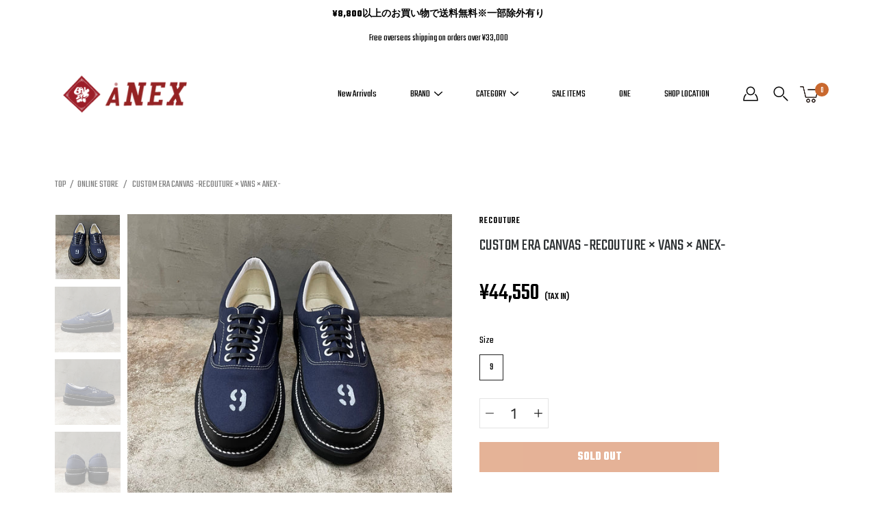

--- FILE ---
content_type: text/html; charset=utf-8
request_url: https://anex.llc/products/custom-era-canvas-recouture-vans-anex
body_size: 39424
content:
<!DOCTYPE html>
<html class="no-js no-touch" lang="ja">

<head>
	<meta charset="utf-8">
	<meta http-equiv='X-UA-Compatible' content='IE=edge,chrome=1'>
	<meta name="viewport" content="width=device-width, height=device-height, initial-scale=1.0, minimum-scale=1.0">
	<meta name="facebook-domain-verification" content="jtc0u17vbn3vgnfjh6s5okj1gaqj1j" />
	<link rel="canonical" href="https://anex.llc/products/custom-era-canvas-recouture-vans-anex">
	<link rel="prefetch" as="document" href="https://anex.llc">
	<link rel="preload" as="style" href="//anex.llc/cdn/shop/t/10/assets/theme.css?v=79402763811486013931620948825">
	<link rel="preload" as="image" href="//anex.llc/cdn/shop/t/10/assets/loader.svg?v=29761675971112988911620948784">
	<link rel="preload" as="script" href="//anex.llc/cdn/shop/t/10/assets/lazysizes.min.js?v=27862327855797619101620948648">
	<link rel="preload" as="script" href="//anex.llc/cdn/shop/t/10/assets/shop.js?v=70609973715184464761620948833">


	<link rel="dns-prefetch" href="https://cdn.shopify.com">
	<link rel="dns-prefetch" href="https://v.shopify.com">
	<link rel="dns-prefetch" href="https://fonts.googleapis.com" crossorigin>
	<link rel="dns-prefetch" href="https://cdn.shopifycloud.com">
	<link rel="dns-prefetch" href="https://cdnjs.cloudflare.com">
	<link rel="dns-prefetch" href="https://www.google-analytics.com">
	<link rel="preconnect" href="https://fonts.shopifycdn.com" crossorigin>
	<link rel="preconnect" href="https://ajax.googleapis.com">
	<link rel="preconnect" href="https://customjs.s.asaplabs.io">
	<link rel="dns-prefetch" href="https://maps.googleapis.com">
	<link rel="dns-prefetch" href="https://maps.gstatic.com">
	<link rel="dns-prefetch" href="https://monorail-edge.shopifysvc.com"><title>CUSTOM ERA CANVAS -RECOUTURE × VANS × ANEX- &ndash; ANEX -KOBE-</title><meta name="description" content="RECOUTURE × VANS × ANEX / CUSTOM ERA CANVASNAVY Col. RECOUTUREに依頼をかけ、ステッチダウン製法でVIBRAM SOLEにソール全てを交換しアップデートしたVANSの定番ERA。つま先部分にはミリタリーのドレスシューズやボウリングシューズ等で見受けられる様に、靴のサイズをステンシルで１つ１つ吹き付けています。ANEXのVANSフリークの方達のネクストステップとして提案します。ビジネスやドレスアップした際にも履いていけるVANSをイメージしました。靴紐はラバーコーティングされた物に変更しました。靴箱はリクチュール式で既存のVANSのBOXを裏返して、リクチュールのテープを貼り">



<link rel="preload" as="font" href="//anex.llc/cdn/fonts/pt_sans/ptsans_n4.83e02f6420db1e9af259d3d7856d73a9dc4fb7ab.woff2" type="font/woff2" crossorigin>
<link rel="preload" as="font" href="//anex.llc/cdn/fonts/work_sans/worksans_n4.b7973b3d07d0ace13de1b1bea9c45759cdbe12cf.woff2" type="font/woff2" crossorigin><link rel="preload" as="font" href="//anex.llc/cdn/fonts/pt_sans/ptsans_n7.304287b69b0b43b7d5b0f947011857fe41849126.woff2" type="font/woff2" crossorigin><link rel="preload" as="font" href="//anex.llc/cdn/fonts/pt_sans/ptsans_i4.13d0fa4d8e97d77e57a7b87d374df76447561c38.woff2" type="font/woff2" crossorigin><link rel="preload" as="font" href="//anex.llc/cdn/fonts/pt_sans/ptsans_i7.525de7532113d6a475ae29f6a88f8539c3238ecb.woff2" type="font/woff2" crossorigin><link rel="preload" as="font" href="//anex.llc/cdn/fonts/work_sans/worksans_i4.16ff51e3e71fc1d09ff97b9ff9ccacbeeb384ec4.woff2" type="font/woff2" crossorigin><link rel="preload" as="font" href="//anex.llc/cdn/fonts/work_sans/worksans_n5.42fc03d7028ac0f31a2ddf10d4a2904a7483a1c4.woff2" type="font/woff2" crossorigin><link rel="preload" as="font" href="//anex.llc/cdn/fonts/work_sans/worksans_n7.e2cf5bd8f2c7e9d30c030f9ea8eafc69f5a92f7b.woff2" type="font/woff2" crossorigin><link rel="preload" as="font" href="//anex.llc/cdn/fonts/work_sans/worksans_i7.7cdba6320b03c03dcaa365743a4e0e729fe97e54.woff2" type="font/woff2" crossorigin><style>
	:root {
		--color-background: #ffffff;
		--color-background-alpha-25: rgba(255, 255, 255, 0.25);
		--color-background-alpha-35: rgba(255, 255, 255, 0.35);
		--color-background-alpha-60: rgba(255, 255, 255, 0.6);
		--color-background-overlay: rgba(255, 255, 255, 0.9);
		--color-background-table-header: #808080;
		--color-heading: #2e3234;
		--color-text: #222222;
		--color-text-alpha-5: rgba(34, 34, 34, 0.05);
		--color-text-alpha-8: rgba(34, 34, 34, 0.08);
		--color-text-alpha-10: rgba(34, 34, 34, 0.1);
		--color-text-alpha-25: rgba(34, 34, 34, 0.25);
		--color-text-alpha-30: rgba(34, 34, 34, 0.3);
		--color-text-alpha-55: rgba(34, 34, 34, 0.55);
		--color-text-alpha-60: rgba(34, 34, 34, 0.6);
		--color-label: rgba(34, 34, 34, 0.8);
		--color-input-placeholder: rgba(34, 34, 34, 0.5);
		--color-cart-text: rgba(34, 34, 34, 0.6);
		--color-border: #e4e4e4;
		--color-border-dark: #8b8b8b;
		--color-error: #e35252;
		--color-header-bg: rgba(0,0,0,0);
		--color-header-text: #000;
		--color-header-bg-home: #ffffff;
		--color-header-text-home: #fff;
		--color-header-bg-scroll: #fff;
		--color-header-text-scroll: #000;
		--color-header-icon: #222222;
		--color-header-icon-bg: #ffffff;
		--color-header-icon-home: #222222;
		--color-header-icon-bg-home: #ffffff;
		--color-header-icon-scroll: #222222;
		--color-header-icon-bg-scroll: #ffffff;
		--color-dropdown-bg: #fff;
		--color-dropdown-text: #000;
		--color-drawer-text: #000;
		--color-drawer-bg: #fff;
		--color-badge-text: #fff;
		--color-badge-bg: #2e3234;
		--color-button-primary-bg: #ffffff;
		--color-button-primary-text: #000;
		--color-button-primary-border: #000;
		--color-button-secondary-bg: #000000;
		--color-button-secondary-text: #fff;
		--color-button-secondary-border: #000000;
		--color-button-alt-bg: transparent;
		--color-button-alt-text: #000;
		--color-button-alt-border: #000;
		--color-top-bar-text: #ffffff;
		--color-top-bar-bg: #000000;
		--color-footer-text: #222222;
		--color-footer-placeholder-text: rgba(34, 34, 34, 0.5);
		--color-footer-bg: #ffffff;
		--color-footer-bg-hover: rgba(34, 34, 34, 0.05);
		--color-footer-bottom-text: rgba(34, 34, 34, 0.7);
		--color-footer-bottom-bg: #fafafa;
		--color-footer-bottom-bg-hover: rgba(34, 34, 34, 0.05);
		--color-footer-bottom-border: rgba(34, 34, 34, 0.1);
		--color-search-overlay: rgba(51, 51, 51, 0.5);

		--body-letter-spacing: 0px;
		--heading-letter-spacing: 0px;

		--body-font-family: "Work Sans", sans-serif;
		--heading-font-family: "PT Sans", sans-serif;

		--body-font-weight: 400;
		--heading-font-weight: 400;

		--body-font-style: normal;
		--heading-font-style: normal;

		--body-font-weight-medium: 500;
		--body-font-weight-bold: 700;

		--heading-font-weight-bold: 700;

		--font-size-body: 14px;
		--font-size-base: 14px;

		--font-size-h1: 42px;
		--font-size-h2: 31.99px;
		--font-size-h3: 21.98px;
		--font-size-h4: 17.01px;
		--font-size-h5: 14.0px;
		--font-size-h6: 11.2px;

		--font-size-h1-mobile: 29.988px;
		--font-size-h2-mobile: 24.99px;

		--font-size-banner-text: 17.92px;
		--font-size-banner-text-mobile: 15.988px;

		--font-size-logo: 23.94px;

		--icon-loader: url( "//anex.llc/cdn/shop/t/10/assets/loader.svg?v=29761675971112988911620948784" );
		--icon-zoom-in: url( "//anex.llc/cdn/shop/t/10/assets/icon-zoom-in.svg?v=66463440030260818311620948773" );
		--icon-zoom-out: url( "//anex.llc/cdn/shop/t/10/assets/icon-zoom-out.svg?v=19447117299412374421620948673" );

		--image-size: cover;
		--image-aspect-ratio: 100%;
		--image-aspect-ratio-half: 50%;
	}

	@font-face {
  font-family: "PT Sans";
  font-weight: 400;
  font-style: normal;
  font-display: swap;
  src: url("//anex.llc/cdn/fonts/pt_sans/ptsans_n4.83e02f6420db1e9af259d3d7856d73a9dc4fb7ab.woff2") format("woff2"),
       url("//anex.llc/cdn/fonts/pt_sans/ptsans_n4.031cf9b26e734268d68c385b0ff08ff26d8b4b6b.woff") format("woff");
}

	@font-face {
  font-family: "Work Sans";
  font-weight: 400;
  font-style: normal;
  font-display: swap;
  src: url("//anex.llc/cdn/fonts/work_sans/worksans_n4.b7973b3d07d0ace13de1b1bea9c45759cdbe12cf.woff2") format("woff2"),
       url("//anex.llc/cdn/fonts/work_sans/worksans_n4.cf5ceb1e6d373a9505e637c1aff0a71d0959556d.woff") format("woff");
}

@font-face {
  font-family: "PT Sans";
  font-weight: 700;
  font-style: normal;
  font-display: swap;
  src: url("//anex.llc/cdn/fonts/pt_sans/ptsans_n7.304287b69b0b43b7d5b0f947011857fe41849126.woff2") format("woff2"),
       url("//anex.llc/cdn/fonts/pt_sans/ptsans_n7.6044f7e686f0b0c443754a8289995e64f1aba322.woff") format("woff");
}

@font-face {
  font-family: "PT Sans";
  font-weight: 400;
  font-style: italic;
  font-display: swap;
  src: url("//anex.llc/cdn/fonts/pt_sans/ptsans_i4.13d0fa4d8e97d77e57a7b87d374df76447561c38.woff2") format("woff2"),
       url("//anex.llc/cdn/fonts/pt_sans/ptsans_i4.1ffe088c0458ba08706c5025ac59c175cc6ceb8d.woff") format("woff");
}

@font-face {
  font-family: "PT Sans";
  font-weight: 700;
  font-style: italic;
  font-display: swap;
  src: url("//anex.llc/cdn/fonts/pt_sans/ptsans_i7.525de7532113d6a475ae29f6a88f8539c3238ecb.woff2") format("woff2"),
       url("//anex.llc/cdn/fonts/pt_sans/ptsans_i7.128ef16b0a49f64f8629b93373d2c7806f936889.woff") format("woff");
}

@font-face {
  font-family: "Work Sans";
  font-weight: 700;
  font-style: normal;
  font-display: swap;
  src: url("//anex.llc/cdn/fonts/work_sans/worksans_n7.e2cf5bd8f2c7e9d30c030f9ea8eafc69f5a92f7b.woff2") format("woff2"),
       url("//anex.llc/cdn/fonts/work_sans/worksans_n7.20f1c80359e7f7b4327b81543e1acb5c32cd03cd.woff") format("woff");
}

@font-face {
  font-family: "Work Sans";
  font-weight: 500;
  font-style: normal;
  font-display: swap;
  src: url("//anex.llc/cdn/fonts/work_sans/worksans_n5.42fc03d7028ac0f31a2ddf10d4a2904a7483a1c4.woff2") format("woff2"),
       url("//anex.llc/cdn/fonts/work_sans/worksans_n5.1f79bf93aa21696aa0428c88e39fb9f946295341.woff") format("woff");
}

@font-face {
  font-family: "Work Sans";
  font-weight: 400;
  font-style: italic;
  font-display: swap;
  src: url("//anex.llc/cdn/fonts/work_sans/worksans_i4.16ff51e3e71fc1d09ff97b9ff9ccacbeeb384ec4.woff2") format("woff2"),
       url("//anex.llc/cdn/fonts/work_sans/worksans_i4.ed4a1418cba5b7f04f79e4d5c8a5f1a6bd34f23b.woff") format("woff");
}

@font-face {
  font-family: "Work Sans";
  font-weight: 700;
  font-style: italic;
  font-display: swap;
  src: url("//anex.llc/cdn/fonts/work_sans/worksans_i7.7cdba6320b03c03dcaa365743a4e0e729fe97e54.woff2") format("woff2"),
       url("//anex.llc/cdn/fonts/work_sans/worksans_i7.42a9f4016982495f4c0b0fb3dc64cf8f2d0c3eaa.woff") format("woff");
}

</style><link href="//anex.llc/cdn/shop/t/10/assets/animate.min.css?v=14879480464897191311620948684" rel="stylesheet" type="text/css" media="all" /><link href="//anex.llc/cdn/shop/t/10/assets/theme.css?v=79402763811486013931620948825" rel="stylesheet" type="text/css" media="all" /><link href="//anex.llc/cdn/shop/t/10/assets/theme.add.css?v=166006674525538334601649396454" rel="stylesheet" type="text/css" media="all" /><script type="text/javascript">
		document.documentElement.className = document.documentElement.className.replace('no-js', 'js');

		window.theme = {
			info: {
				name: 'Modular'
			},
			version: '1.9.9',
			routes: {
				root_url: "\/",
				search_url: "\/search",
				product_recommendations_url: "\/recommendations\/products"
			},
			translations: {
				add_to_cart: "カートに入れる",
				load_more: "もっと見る",
				form_submit: "カートに入れる",
				form_submit_error: "完了できません",
				form_submit_error_details: "十分な在庫が確保できませんでした。再度お試しください。",
				cart_title: "SHOPPING CART",
				cart_empty: "カートになにも入っていません",
				cart_acceptance_error: "サイトポリシーに同意してください",
				continue_shopping: "買い物を続ける",
				on_sale: "SALE",
				unit_price_separator: "Translation missing: ja.products.labels.unit_price_separator",
				sold_out: "SOLD OUT",
				unavailable: "利用できません",
				results_products: "商品",
				results_pages: "ページ",
				results_articles: "NEWS",
				no_results: "検索結果はありませんでした",
				previous: "前",
				next: "次",
				view_all: "すべて見る"
			},
			icons: {
				arrow: '<svg version="1.1" xmlns="http://www.w3.org/2000/svg" width="12" height="12" viewBox="0 0 1024 1024" class="icon icon-arrow"><path d="M926.553 256.428c25.96-23.409 62.316-19.611 83.605 7.033 20.439 25.582 18.251 61.132-6.623 83.562l-467.010 421.128c-22.547 20.331-56.39 19.789-78.311-1.237l-439.071-421.128c-24.181-23.193-25.331-58.79-4.144-83.721 22.077-25.978 58.543-28.612 83.785-4.402l400.458 384.094 427.311-385.33z"></path></svg>',
				arrowSlider: '<svg version="1.1" xmlns="http://www.w3.org/2000/svg" width="24" height="24" viewBox="0 0 1024 1024" class="icon icon-submit"><path d="M1023.998 511.724v-6.44c-0.108-1.288-0.706-2.417-1.605-3.215l-0.005-0.005c0-1.61-1.61-1.61-1.61-3.22s-1.61-1.61-1.61-3.22c-0.89 0-1.61-0.72-1.61-1.61v0l-365.484-378.365c-6.058-5.789-14.286-9.354-23.346-9.354s-17.288 3.564-23.358 9.366l0.013-0.013c-6.101 5.61-9.909 13.631-9.909 22.541s3.81 16.931 9.888 22.52l0.022 0.020 307.522 318.793h-880.705c-17.785 0-32.201 14.417-32.201 32.201s14.417 32.201 32.201 32.201v0h887.145l-313.962 318.793c-5.226 5.704-8.429 13.338-8.429 21.72 0 9.19 3.851 17.481 10.025 23.347l0.014 0.013c5.61 6.101 13.631 9.909 22.541 9.909s16.931-3.81 22.52-9.888l0.020-0.022 363.874-370.315c0-1.61 0-1.61 1.61-3.22 0.89 0 1.61-0.72 1.61-1.61v0c0-1.61 1.61-1.61 1.61-3.22h1.61v-3.22c0.904-0.803 1.502-1.932 1.608-3.203l0.002-0.017v-11.27z"></path></svg>',
				arrowNavSlider: 'M0.0776563715,49.6974826 L0.0776563715,50.3266624 C0.0882978908,50.4524827 0.146435015,50.5626537 0.234305795,50.6407437 C0.234697028,50.7982538 0.39181593,50.7982538 0.39181593,50.9556075 C0.39181593,51.1129611 0.548934833,51.1127264 0.548934833,51.27008 C0.636101395,51.27008 0.706053735,51.3405018 0.706053735,51.4271989 L36.3981789,88.377449 C36.9898787,88.9427015 37.7935482,89.2908983 38.6778897,89.2908983 C39.5622313,89.2908983 40.3661354,88.9429363 40.9590089,88.3761189 C41.5534473,87.8297238 41.9253528,87.0464767 41.9253528,86.1759065 C41.9253528,85.3053363 41.5534473,84.5227934 40.9597131,83.9766331 L10.297036,52.0652206 L96.9330092,52.8421298 C98.6696895,52.8421298 100.077578,51.4342411 100.077578,49.6975608 C100.077578,47.9608805 98.6696895,46.5529919 96.9330092,46.5529919 L10.297036,46.5529919 L40.9578352,15.4206794 C41.4680804,14.8636428 41.7811445,14.1180323 41.7811445,13.299496 C41.7811445,12.4018526 41.4053267,11.5926276 40.8022812,11.0197852 C40.2533823,10.422843 39.4701352,10.0509375 38.599565,10.0509375 C37.7289948,10.0509375 36.9464519,10.422843 36.4002916,11.0165771 L36.3981007,11.018768 L0.863172638,47.1829542 C0.863172638,47.3400731 0.863172638,47.3400731 0.706053735,47.4974267 C0.618887173,47.4974267 0.548934833,47.5678485 0.548934833,47.6545456 C0.548934833,47.8116645 0.39181593,47.8116645 0.39181593,47.9690181 L0.234697028,47.9690181 L0.234697028,48.2834907 C0.146356768,48.3619719 0.0882196443,48.4723777 0.077578125,48.5964766 L0.077578125,49.6984215 L0.0776563715,49.6974826 Z',
				arrowLong: '<svg version="1.1" xmlns="http://www.w3.org/2000/svg" width="1024" height="1024" viewBox="0 0 1024 1024" class="icon icon-arrow-long"><path d="M525.379 1020.065l114.69-110.279c7.645-7.353 7.645-18.379 0-25.732s-19.113-7.353-26.762 0l-82.194 77.195v-942.87c0-11.029-7.645-18.379-19.113-18.379s-19.113 7.353-19.113 18.379v942.87l-82.194-79.033c-7.645-7.353-19.113-7.353-26.762 0-3.823 3.676-5.734 9.191-5.734 12.868s1.911 9.191 5.734 12.868l114.69 110.279c7.645 7.353 19.113 7.353 26.762 1.838z"></path></svg>',
				check: '<svg version="1.1" xmlns="http://www.w3.org/2000/svg" width="1317" height="1024" viewBox="0 0 1317 1024" class="icon icon-check"><path d="M1277.067 47.359c-42.785-42.731-112.096-42.731-154.88 0l-697.692 698.422-232.32-233.782c-43.178-40.234-110.463-39.047-152.195 2.685s-42.919 109.017-2.685 152.195l309.761 309.761c42.785 42.731 112.096 42.731 154.88 0l775.132-774.401c42.731-42.785 42.731-112.096 0-154.88z"></path></svg>',
				close: '<svg version="1.1" xmlns="http://www.w3.org/2000/svg" width="24" height="24" viewBox="0 0 1024 1024" class="icon icon-close"><path d="M446.174 512l-432.542-432.542c-18.177-18.177-18.177-47.649 0-65.826s47.649-18.177 65.826 0l432.542 432.542 432.542-432.542c18.177-18.177 47.649-18.177 65.826 0s18.177 47.649 0 65.826l-432.542 432.542 432.542 432.542c18.177 18.177 18.177 47.649 0 65.826s-47.649 18.177-65.826 0l-432.542-432.542-432.542 432.542c-18.177 18.177-47.649 18.177-65.826 0s-18.177-47.649 0-65.826l432.542-432.542z"></path></svg>',
				plus: '<svg version="1.1" xmlns="http://www.w3.org/2000/svg" width="12" height="12" viewBox="0 0 1024 1024" class="icon icon-plus"><path d="M465.066 465.067l0.001-411.166c-0.005-0.407-0.005-0.407-0.006-0.805 0-29.324 23.796-53.095 53.149-53.095s53.149 23.771 53.149 53.095c-0.001 0.365-0.001 0.365-0.004 0.524l-0.009 411.446 398.754 0.001c0.407-0.005 0.407-0.005 0.805-0.006 29.324 0 53.095 23.796 53.095 53.149s-23.771 53.149-53.095 53.149c-0.365-0.001-0.365-0.001-0.524-0.004l-399.037-0.009-0.009 396.75c0.059 1.378 0.059 1.378 0.071 2.762 0 29.35-23.817 53.142-53.197 53.142-28.299 0-51.612-22.132-53.124-50.361l-0.044-0.832 0.583-0.382-0.586 0.017c-0.020-0.795-0.020-0.795-0.024-1.59 0.011-1.42 0.011-1.42 0.050-1.933l0.001-397.576-409.162-0.009c-1.378 0.059-1.378 0.059-2.762 0.071-29.35 0-53.142-23.817-53.142-53.197 0-28.299 22.132-51.612 50.361-53.124l0.832-0.044 0.382 0.583-0.017-0.586c0.795-0.020 0.795-0.020 1.59-0.024 1.42 0.011 1.42 0.011 1.933 0.050l409.986 0.001z"></path></svg>',
				minus: '<svg version="1.1" xmlns="http://www.w3.org/2000/svg" width="12" height="12" viewBox="0 0 1024 1024" class="icon icon-minus"><path d="M51.573 459.468l-0.017-0.585c0.795-0.020 0.795-0.020 1.59-0.024 1.42 0.011 1.42 0.011 1.933 0.050l915.021 0.002c0.407-0.005 0.407-0.005 0.805-0.006 29.324 0 53.095 23.771 53.095 53.095s-23.771 53.095-53.095 53.095c-0.365-0.001-0.365-0.001-0.524-0.004l-914.477-0.021c-1.378 0.059-1.378 0.059-2.762 0.071-29.35 0-53.142-23.793-53.142-53.142 0-28.271 22.132-51.558 50.361-53.069l0.832-0.044 0.382 0.582z"></path></svg>',
				blank: "\/\/anex.llc\/cdn\/shop\/t\/10\/assets\/blank_1x1.gif?v=50849316544257392421620948827"
			},
			settings: {
				enableAcceptTerms: false,
				enableAjaxCart: false,
				enableColorSwatches: false,
				enablePaymentButton: true,
				enableVideoLooping: false,
				enableTextAnimations: true,
				enableGridItemsAnimations: true,
				enableSearch: true,
				enableYotpo: false,
				showProductDescription: false,
				showQuickView: false,
				showQuantity: true,
				showReviews: false,
				yotpoId: "",
				imageAspectRatio: 1,
				imageBackgroundSize: "cover",
				productBadgeStyle: "rectangle",
				searchType: "product",
				productTitlePosition: "center"
			},
			isTouch: false
		};
		window.moneyFormat = "¥{{amount_no_decimals}}";
		window.slate = window.slate || {};
		window.lazySizesConfig = {
			loadHidden: false,
			hFac: 0.5,
			expFactor: 2,
			customMedia: {
			  '--phone': '(max-width: 640px)',
			  '--tablet': '(min-width: 641px) and (max-width: 1023px)',
			  '--lap': '(min-width: 1024px)'
			}
		}
	</script>
	<script src="//anex.llc/cdn/shop/t/10/assets/lazysizes.min.js?v=27862327855797619101620948648" async></script>
	<script src="//anex.llc/cdn/shop/t/10/assets/shop.js?v=70609973715184464761620948833" defer></script><script>window.performance && window.performance.mark && window.performance.mark('shopify.content_for_header.start');</script><meta name="google-site-verification" content="2qqvhdPDAWkGP8l8jAbeixdFS62fqhH5SMfBJJ7Eccg">
<meta name="facebook-domain-verification" content="g5rfjzbm8l4b1eii1a2utd8qq16a22">
<meta name="facebook-domain-verification" content="vxkifdg9g61xh1zlvlnnkq8uw154e0">
<meta id="shopify-digital-wallet" name="shopify-digital-wallet" content="/42191519897/digital_wallets/dialog">
<meta name="shopify-checkout-api-token" content="4a4537592f5da52bf8b5d8c724e0ede9">
<meta id="in-context-paypal-metadata" data-shop-id="42191519897" data-venmo-supported="false" data-environment="production" data-locale="ja_JP" data-paypal-v4="true" data-currency="JPY">
<link rel="alternate" hreflang="x-default" href="https://anex.llc/products/custom-era-canvas-recouture-vans-anex">
<link rel="alternate" hreflang="ja" href="https://anex.llc/products/custom-era-canvas-recouture-vans-anex">
<link rel="alternate" hreflang="en" href="https://anex.llc/en/products/custom-era-canvas-recouture-vans-anex">
<link rel="alternate" type="application/json+oembed" href="https://anex.llc/products/custom-era-canvas-recouture-vans-anex.oembed">
<script async="async" src="/checkouts/internal/preloads.js?locale=ja-JP"></script>
<link rel="preconnect" href="https://shop.app" crossorigin="anonymous">
<script async="async" src="https://shop.app/checkouts/internal/preloads.js?locale=ja-JP&shop_id=42191519897" crossorigin="anonymous"></script>
<script id="apple-pay-shop-capabilities" type="application/json">{"shopId":42191519897,"countryCode":"JP","currencyCode":"JPY","merchantCapabilities":["supports3DS"],"merchantId":"gid:\/\/shopify\/Shop\/42191519897","merchantName":"ANEX -KOBE-","requiredBillingContactFields":["postalAddress","email","phone"],"requiredShippingContactFields":["postalAddress","email","phone"],"shippingType":"shipping","supportedNetworks":["visa","masterCard","amex","jcb","discover"],"total":{"type":"pending","label":"ANEX -KOBE-","amount":"1.00"},"shopifyPaymentsEnabled":true,"supportsSubscriptions":true}</script>
<script id="shopify-features" type="application/json">{"accessToken":"4a4537592f5da52bf8b5d8c724e0ede9","betas":["rich-media-storefront-analytics"],"domain":"anex.llc","predictiveSearch":false,"shopId":42191519897,"locale":"ja"}</script>
<script>var Shopify = Shopify || {};
Shopify.shop = "anex-headquarter.myshopify.com";
Shopify.locale = "ja";
Shopify.currency = {"active":"JPY","rate":"1.0"};
Shopify.country = "JP";
Shopify.theme = {"name":"ANEX2021-modular","id":122699350169,"schema_name":"Modular","schema_version":"1.9.9","theme_store_id":380,"role":"main"};
Shopify.theme.handle = "null";
Shopify.theme.style = {"id":null,"handle":null};
Shopify.cdnHost = "anex.llc/cdn";
Shopify.routes = Shopify.routes || {};
Shopify.routes.root = "/";</script>
<script type="module">!function(o){(o.Shopify=o.Shopify||{}).modules=!0}(window);</script>
<script>!function(o){function n(){var o=[];function n(){o.push(Array.prototype.slice.apply(arguments))}return n.q=o,n}var t=o.Shopify=o.Shopify||{};t.loadFeatures=n(),t.autoloadFeatures=n()}(window);</script>
<script>
  window.ShopifyPay = window.ShopifyPay || {};
  window.ShopifyPay.apiHost = "shop.app\/pay";
  window.ShopifyPay.redirectState = null;
</script>
<script id="shop-js-analytics" type="application/json">{"pageType":"product"}</script>
<script defer="defer" async type="module" src="//anex.llc/cdn/shopifycloud/shop-js/modules/v2/client.init-shop-cart-sync_CHE6QNUr.ja.esm.js"></script>
<script defer="defer" async type="module" src="//anex.llc/cdn/shopifycloud/shop-js/modules/v2/chunk.common_D98kRh4-.esm.js"></script>
<script defer="defer" async type="module" src="//anex.llc/cdn/shopifycloud/shop-js/modules/v2/chunk.modal_BNwoMci-.esm.js"></script>
<script type="module">
  await import("//anex.llc/cdn/shopifycloud/shop-js/modules/v2/client.init-shop-cart-sync_CHE6QNUr.ja.esm.js");
await import("//anex.llc/cdn/shopifycloud/shop-js/modules/v2/chunk.common_D98kRh4-.esm.js");
await import("//anex.llc/cdn/shopifycloud/shop-js/modules/v2/chunk.modal_BNwoMci-.esm.js");

  window.Shopify.SignInWithShop?.initShopCartSync?.({"fedCMEnabled":true,"windoidEnabled":true});

</script>
<script>
  window.Shopify = window.Shopify || {};
  if (!window.Shopify.featureAssets) window.Shopify.featureAssets = {};
  window.Shopify.featureAssets['shop-js'] = {"shop-cart-sync":["modules/v2/client.shop-cart-sync_Fn6E0AvD.ja.esm.js","modules/v2/chunk.common_D98kRh4-.esm.js","modules/v2/chunk.modal_BNwoMci-.esm.js"],"init-fed-cm":["modules/v2/client.init-fed-cm_sYFpctDP.ja.esm.js","modules/v2/chunk.common_D98kRh4-.esm.js","modules/v2/chunk.modal_BNwoMci-.esm.js"],"shop-toast-manager":["modules/v2/client.shop-toast-manager_Cm6TtnXd.ja.esm.js","modules/v2/chunk.common_D98kRh4-.esm.js","modules/v2/chunk.modal_BNwoMci-.esm.js"],"init-shop-cart-sync":["modules/v2/client.init-shop-cart-sync_CHE6QNUr.ja.esm.js","modules/v2/chunk.common_D98kRh4-.esm.js","modules/v2/chunk.modal_BNwoMci-.esm.js"],"shop-button":["modules/v2/client.shop-button_CZ95wHjv.ja.esm.js","modules/v2/chunk.common_D98kRh4-.esm.js","modules/v2/chunk.modal_BNwoMci-.esm.js"],"init-windoid":["modules/v2/client.init-windoid_BTB72QS9.ja.esm.js","modules/v2/chunk.common_D98kRh4-.esm.js","modules/v2/chunk.modal_BNwoMci-.esm.js"],"shop-cash-offers":["modules/v2/client.shop-cash-offers_BFHBnhKY.ja.esm.js","modules/v2/chunk.common_D98kRh4-.esm.js","modules/v2/chunk.modal_BNwoMci-.esm.js"],"pay-button":["modules/v2/client.pay-button_DTH50Rzq.ja.esm.js","modules/v2/chunk.common_D98kRh4-.esm.js","modules/v2/chunk.modal_BNwoMci-.esm.js"],"init-customer-accounts":["modules/v2/client.init-customer-accounts_BUGn0cIS.ja.esm.js","modules/v2/client.shop-login-button_B-yi3nMN.ja.esm.js","modules/v2/chunk.common_D98kRh4-.esm.js","modules/v2/chunk.modal_BNwoMci-.esm.js"],"avatar":["modules/v2/client.avatar_BTnouDA3.ja.esm.js"],"checkout-modal":["modules/v2/client.checkout-modal_B9SXRRFG.ja.esm.js","modules/v2/chunk.common_D98kRh4-.esm.js","modules/v2/chunk.modal_BNwoMci-.esm.js"],"init-shop-for-new-customer-accounts":["modules/v2/client.init-shop-for-new-customer-accounts_CoX20XDP.ja.esm.js","modules/v2/client.shop-login-button_B-yi3nMN.ja.esm.js","modules/v2/chunk.common_D98kRh4-.esm.js","modules/v2/chunk.modal_BNwoMci-.esm.js"],"init-customer-accounts-sign-up":["modules/v2/client.init-customer-accounts-sign-up_CSeMJfz-.ja.esm.js","modules/v2/client.shop-login-button_B-yi3nMN.ja.esm.js","modules/v2/chunk.common_D98kRh4-.esm.js","modules/v2/chunk.modal_BNwoMci-.esm.js"],"init-shop-email-lookup-coordinator":["modules/v2/client.init-shop-email-lookup-coordinator_DazyVOqY.ja.esm.js","modules/v2/chunk.common_D98kRh4-.esm.js","modules/v2/chunk.modal_BNwoMci-.esm.js"],"shop-follow-button":["modules/v2/client.shop-follow-button_DjSWKMco.ja.esm.js","modules/v2/chunk.common_D98kRh4-.esm.js","modules/v2/chunk.modal_BNwoMci-.esm.js"],"shop-login-button":["modules/v2/client.shop-login-button_B-yi3nMN.ja.esm.js","modules/v2/chunk.common_D98kRh4-.esm.js","modules/v2/chunk.modal_BNwoMci-.esm.js"],"shop-login":["modules/v2/client.shop-login_BdZnYXk6.ja.esm.js","modules/v2/chunk.common_D98kRh4-.esm.js","modules/v2/chunk.modal_BNwoMci-.esm.js"],"lead-capture":["modules/v2/client.lead-capture_emq1eXKF.ja.esm.js","modules/v2/chunk.common_D98kRh4-.esm.js","modules/v2/chunk.modal_BNwoMci-.esm.js"],"payment-terms":["modules/v2/client.payment-terms_CeWs54sX.ja.esm.js","modules/v2/chunk.common_D98kRh4-.esm.js","modules/v2/chunk.modal_BNwoMci-.esm.js"]};
</script>
<script>(function() {
  var isLoaded = false;
  function asyncLoad() {
    if (isLoaded) return;
    isLoaded = true;
    var urls = ["\/\/cdn.secomapp.com\/promotionpopup\/cdn\/allshops\/anex-headquarter\/1602233195.js?shop=anex-headquarter.myshopify.com"];
    for (var i = 0; i < urls.length; i++) {
      var s = document.createElement('script');
      s.type = 'text/javascript';
      s.async = true;
      s.src = urls[i];
      var x = document.getElementsByTagName('script')[0];
      x.parentNode.insertBefore(s, x);
    }
  };
  if(window.attachEvent) {
    window.attachEvent('onload', asyncLoad);
  } else {
    window.addEventListener('load', asyncLoad, false);
  }
})();</script>
<script id="__st">var __st={"a":42191519897,"offset":32400,"reqid":"38161923-02c9-444a-90be-c884fa578c48-1769660469","pageurl":"anex.llc\/products\/custom-era-canvas-recouture-vans-anex","u":"db0f4c199499","p":"product","rtyp":"product","rid":7850768630004};</script>
<script>window.ShopifyPaypalV4VisibilityTracking = true;</script>
<script id="captcha-bootstrap">!function(){'use strict';const t='contact',e='account',n='new_comment',o=[[t,t],['blogs',n],['comments',n],[t,'customer']],c=[[e,'customer_login'],[e,'guest_login'],[e,'recover_customer_password'],[e,'create_customer']],r=t=>t.map((([t,e])=>`form[action*='/${t}']:not([data-nocaptcha='true']) input[name='form_type'][value='${e}']`)).join(','),a=t=>()=>t?[...document.querySelectorAll(t)].map((t=>t.form)):[];function s(){const t=[...o],e=r(t);return a(e)}const i='password',u='form_key',d=['recaptcha-v3-token','g-recaptcha-response','h-captcha-response',i],f=()=>{try{return window.sessionStorage}catch{return}},m='__shopify_v',_=t=>t.elements[u];function p(t,e,n=!1){try{const o=window.sessionStorage,c=JSON.parse(o.getItem(e)),{data:r}=function(t){const{data:e,action:n}=t;return t[m]||n?{data:e,action:n}:{data:t,action:n}}(c);for(const[e,n]of Object.entries(r))t.elements[e]&&(t.elements[e].value=n);n&&o.removeItem(e)}catch(o){console.error('form repopulation failed',{error:o})}}const l='form_type',E='cptcha';function T(t){t.dataset[E]=!0}const w=window,h=w.document,L='Shopify',v='ce_forms',y='captcha';let A=!1;((t,e)=>{const n=(g='f06e6c50-85a8-45c8-87d0-21a2b65856fe',I='https://cdn.shopify.com/shopifycloud/storefront-forms-hcaptcha/ce_storefront_forms_captcha_hcaptcha.v1.5.2.iife.js',D={infoText:'hCaptchaによる保護',privacyText:'プライバシー',termsText:'利用規約'},(t,e,n)=>{const o=w[L][v],c=o.bindForm;if(c)return c(t,g,e,D).then(n);var r;o.q.push([[t,g,e,D],n]),r=I,A||(h.body.append(Object.assign(h.createElement('script'),{id:'captcha-provider',async:!0,src:r})),A=!0)});var g,I,D;w[L]=w[L]||{},w[L][v]=w[L][v]||{},w[L][v].q=[],w[L][y]=w[L][y]||{},w[L][y].protect=function(t,e){n(t,void 0,e),T(t)},Object.freeze(w[L][y]),function(t,e,n,w,h,L){const[v,y,A,g]=function(t,e,n){const i=e?o:[],u=t?c:[],d=[...i,...u],f=r(d),m=r(i),_=r(d.filter((([t,e])=>n.includes(e))));return[a(f),a(m),a(_),s()]}(w,h,L),I=t=>{const e=t.target;return e instanceof HTMLFormElement?e:e&&e.form},D=t=>v().includes(t);t.addEventListener('submit',(t=>{const e=I(t);if(!e)return;const n=D(e)&&!e.dataset.hcaptchaBound&&!e.dataset.recaptchaBound,o=_(e),c=g().includes(e)&&(!o||!o.value);(n||c)&&t.preventDefault(),c&&!n&&(function(t){try{if(!f())return;!function(t){const e=f();if(!e)return;const n=_(t);if(!n)return;const o=n.value;o&&e.removeItem(o)}(t);const e=Array.from(Array(32),(()=>Math.random().toString(36)[2])).join('');!function(t,e){_(t)||t.append(Object.assign(document.createElement('input'),{type:'hidden',name:u})),t.elements[u].value=e}(t,e),function(t,e){const n=f();if(!n)return;const o=[...t.querySelectorAll(`input[type='${i}']`)].map((({name:t})=>t)),c=[...d,...o],r={};for(const[a,s]of new FormData(t).entries())c.includes(a)||(r[a]=s);n.setItem(e,JSON.stringify({[m]:1,action:t.action,data:r}))}(t,e)}catch(e){console.error('failed to persist form',e)}}(e),e.submit())}));const S=(t,e)=>{t&&!t.dataset[E]&&(n(t,e.some((e=>e===t))),T(t))};for(const o of['focusin','change'])t.addEventListener(o,(t=>{const e=I(t);D(e)&&S(e,y())}));const B=e.get('form_key'),M=e.get(l),P=B&&M;t.addEventListener('DOMContentLoaded',(()=>{const t=y();if(P)for(const e of t)e.elements[l].value===M&&p(e,B);[...new Set([...A(),...v().filter((t=>'true'===t.dataset.shopifyCaptcha))])].forEach((e=>S(e,t)))}))}(h,new URLSearchParams(w.location.search),n,t,e,['guest_login'])})(!1,!0)}();</script>
<script integrity="sha256-4kQ18oKyAcykRKYeNunJcIwy7WH5gtpwJnB7kiuLZ1E=" data-source-attribution="shopify.loadfeatures" defer="defer" src="//anex.llc/cdn/shopifycloud/storefront/assets/storefront/load_feature-a0a9edcb.js" crossorigin="anonymous"></script>
<script crossorigin="anonymous" defer="defer" src="//anex.llc/cdn/shopifycloud/storefront/assets/shopify_pay/storefront-65b4c6d7.js?v=20250812"></script>
<script data-source-attribution="shopify.dynamic_checkout.dynamic.init">var Shopify=Shopify||{};Shopify.PaymentButton=Shopify.PaymentButton||{isStorefrontPortableWallets:!0,init:function(){window.Shopify.PaymentButton.init=function(){};var t=document.createElement("script");t.src="https://anex.llc/cdn/shopifycloud/portable-wallets/latest/portable-wallets.ja.js",t.type="module",document.head.appendChild(t)}};
</script>
<script data-source-attribution="shopify.dynamic_checkout.buyer_consent">
  function portableWalletsHideBuyerConsent(e){var t=document.getElementById("shopify-buyer-consent"),n=document.getElementById("shopify-subscription-policy-button");t&&n&&(t.classList.add("hidden"),t.setAttribute("aria-hidden","true"),n.removeEventListener("click",e))}function portableWalletsShowBuyerConsent(e){var t=document.getElementById("shopify-buyer-consent"),n=document.getElementById("shopify-subscription-policy-button");t&&n&&(t.classList.remove("hidden"),t.removeAttribute("aria-hidden"),n.addEventListener("click",e))}window.Shopify?.PaymentButton&&(window.Shopify.PaymentButton.hideBuyerConsent=portableWalletsHideBuyerConsent,window.Shopify.PaymentButton.showBuyerConsent=portableWalletsShowBuyerConsent);
</script>
<script>
  function portableWalletsCleanup(e){e&&e.src&&console.error("Failed to load portable wallets script "+e.src);var t=document.querySelectorAll("shopify-accelerated-checkout .shopify-payment-button__skeleton, shopify-accelerated-checkout-cart .wallet-cart-button__skeleton"),e=document.getElementById("shopify-buyer-consent");for(let e=0;e<t.length;e++)t[e].remove();e&&e.remove()}function portableWalletsNotLoadedAsModule(e){e instanceof ErrorEvent&&"string"==typeof e.message&&e.message.includes("import.meta")&&"string"==typeof e.filename&&e.filename.includes("portable-wallets")&&(window.removeEventListener("error",portableWalletsNotLoadedAsModule),window.Shopify.PaymentButton.failedToLoad=e,"loading"===document.readyState?document.addEventListener("DOMContentLoaded",window.Shopify.PaymentButton.init):window.Shopify.PaymentButton.init())}window.addEventListener("error",portableWalletsNotLoadedAsModule);
</script>

<script type="module" src="https://anex.llc/cdn/shopifycloud/portable-wallets/latest/portable-wallets.ja.js" onError="portableWalletsCleanup(this)" crossorigin="anonymous"></script>
<script nomodule>
  document.addEventListener("DOMContentLoaded", portableWalletsCleanup);
</script>

<script id='scb4127' type='text/javascript' async='' src='https://anex.llc/cdn/shopifycloud/privacy-banner/storefront-banner.js'></script><link id="shopify-accelerated-checkout-styles" rel="stylesheet" media="screen" href="https://anex.llc/cdn/shopifycloud/portable-wallets/latest/accelerated-checkout-backwards-compat.css" crossorigin="anonymous">
<style id="shopify-accelerated-checkout-cart">
        #shopify-buyer-consent {
  margin-top: 1em;
  display: inline-block;
  width: 100%;
}

#shopify-buyer-consent.hidden {
  display: none;
}

#shopify-subscription-policy-button {
  background: none;
  border: none;
  padding: 0;
  text-decoration: underline;
  font-size: inherit;
  cursor: pointer;
}

#shopify-subscription-policy-button::before {
  box-shadow: none;
}

      </style>

<script>window.performance && window.performance.mark && window.performance.mark('shopify.content_for_header.end');</script>




<!-- Global site tag (gtag.js) - Google Analytics -->
<script async src="https://www.googletagmanager.com/gtag/js?id=G-ZF4SRG2B47"></script>
<script>
  window.dataLayer = window.dataLayer || [];
  function gtag(){dataLayer.push(arguments);}
  gtag('js', new Date());

  gtag('config', 'G-ZF4SRG2B47');
</script>

<meta property="og:image" content="https://cdn.shopify.com/s/files/1/0421/9151/9897/products/IMG_0520.heic?v=1662797243" />
<meta property="og:image:secure_url" content="https://cdn.shopify.com/s/files/1/0421/9151/9897/products/IMG_0520.heic?v=1662797243" />
<meta property="og:image:width" content="3024" />
<meta property="og:image:height" content="3024" />
<link href="https://monorail-edge.shopifysvc.com" rel="dns-prefetch">
<script>(function(){if ("sendBeacon" in navigator && "performance" in window) {try {var session_token_from_headers = performance.getEntriesByType('navigation')[0].serverTiming.find(x => x.name == '_s').description;} catch {var session_token_from_headers = undefined;}var session_cookie_matches = document.cookie.match(/_shopify_s=([^;]*)/);var session_token_from_cookie = session_cookie_matches && session_cookie_matches.length === 2 ? session_cookie_matches[1] : "";var session_token = session_token_from_headers || session_token_from_cookie || "";function handle_abandonment_event(e) {var entries = performance.getEntries().filter(function(entry) {return /monorail-edge.shopifysvc.com/.test(entry.name);});if (!window.abandonment_tracked && entries.length === 0) {window.abandonment_tracked = true;var currentMs = Date.now();var navigation_start = performance.timing.navigationStart;var payload = {shop_id: 42191519897,url: window.location.href,navigation_start,duration: currentMs - navigation_start,session_token,page_type: "product"};window.navigator.sendBeacon("https://monorail-edge.shopifysvc.com/v1/produce", JSON.stringify({schema_id: "online_store_buyer_site_abandonment/1.1",payload: payload,metadata: {event_created_at_ms: currentMs,event_sent_at_ms: currentMs}}));}}window.addEventListener('pagehide', handle_abandonment_event);}}());</script>
<script id="web-pixels-manager-setup">(function e(e,d,r,n,o){if(void 0===o&&(o={}),!Boolean(null===(a=null===(i=window.Shopify)||void 0===i?void 0:i.analytics)||void 0===a?void 0:a.replayQueue)){var i,a;window.Shopify=window.Shopify||{};var t=window.Shopify;t.analytics=t.analytics||{};var s=t.analytics;s.replayQueue=[],s.publish=function(e,d,r){return s.replayQueue.push([e,d,r]),!0};try{self.performance.mark("wpm:start")}catch(e){}var l=function(){var e={modern:/Edge?\/(1{2}[4-9]|1[2-9]\d|[2-9]\d{2}|\d{4,})\.\d+(\.\d+|)|Firefox\/(1{2}[4-9]|1[2-9]\d|[2-9]\d{2}|\d{4,})\.\d+(\.\d+|)|Chrom(ium|e)\/(9{2}|\d{3,})\.\d+(\.\d+|)|(Maci|X1{2}).+ Version\/(15\.\d+|(1[6-9]|[2-9]\d|\d{3,})\.\d+)([,.]\d+|)( \(\w+\)|)( Mobile\/\w+|) Safari\/|Chrome.+OPR\/(9{2}|\d{3,})\.\d+\.\d+|(CPU[ +]OS|iPhone[ +]OS|CPU[ +]iPhone|CPU IPhone OS|CPU iPad OS)[ +]+(15[._]\d+|(1[6-9]|[2-9]\d|\d{3,})[._]\d+)([._]\d+|)|Android:?[ /-](13[3-9]|1[4-9]\d|[2-9]\d{2}|\d{4,})(\.\d+|)(\.\d+|)|Android.+Firefox\/(13[5-9]|1[4-9]\d|[2-9]\d{2}|\d{4,})\.\d+(\.\d+|)|Android.+Chrom(ium|e)\/(13[3-9]|1[4-9]\d|[2-9]\d{2}|\d{4,})\.\d+(\.\d+|)|SamsungBrowser\/([2-9]\d|\d{3,})\.\d+/,legacy:/Edge?\/(1[6-9]|[2-9]\d|\d{3,})\.\d+(\.\d+|)|Firefox\/(5[4-9]|[6-9]\d|\d{3,})\.\d+(\.\d+|)|Chrom(ium|e)\/(5[1-9]|[6-9]\d|\d{3,})\.\d+(\.\d+|)([\d.]+$|.*Safari\/(?![\d.]+ Edge\/[\d.]+$))|(Maci|X1{2}).+ Version\/(10\.\d+|(1[1-9]|[2-9]\d|\d{3,})\.\d+)([,.]\d+|)( \(\w+\)|)( Mobile\/\w+|) Safari\/|Chrome.+OPR\/(3[89]|[4-9]\d|\d{3,})\.\d+\.\d+|(CPU[ +]OS|iPhone[ +]OS|CPU[ +]iPhone|CPU IPhone OS|CPU iPad OS)[ +]+(10[._]\d+|(1[1-9]|[2-9]\d|\d{3,})[._]\d+)([._]\d+|)|Android:?[ /-](13[3-9]|1[4-9]\d|[2-9]\d{2}|\d{4,})(\.\d+|)(\.\d+|)|Mobile Safari.+OPR\/([89]\d|\d{3,})\.\d+\.\d+|Android.+Firefox\/(13[5-9]|1[4-9]\d|[2-9]\d{2}|\d{4,})\.\d+(\.\d+|)|Android.+Chrom(ium|e)\/(13[3-9]|1[4-9]\d|[2-9]\d{2}|\d{4,})\.\d+(\.\d+|)|Android.+(UC? ?Browser|UCWEB|U3)[ /]?(15\.([5-9]|\d{2,})|(1[6-9]|[2-9]\d|\d{3,})\.\d+)\.\d+|SamsungBrowser\/(5\.\d+|([6-9]|\d{2,})\.\d+)|Android.+MQ{2}Browser\/(14(\.(9|\d{2,})|)|(1[5-9]|[2-9]\d|\d{3,})(\.\d+|))(\.\d+|)|K[Aa][Ii]OS\/(3\.\d+|([4-9]|\d{2,})\.\d+)(\.\d+|)/},d=e.modern,r=e.legacy,n=navigator.userAgent;return n.match(d)?"modern":n.match(r)?"legacy":"unknown"}(),u="modern"===l?"modern":"legacy",c=(null!=n?n:{modern:"",legacy:""})[u],f=function(e){return[e.baseUrl,"/wpm","/b",e.hashVersion,"modern"===e.buildTarget?"m":"l",".js"].join("")}({baseUrl:d,hashVersion:r,buildTarget:u}),m=function(e){var d=e.version,r=e.bundleTarget,n=e.surface,o=e.pageUrl,i=e.monorailEndpoint;return{emit:function(e){var a=e.status,t=e.errorMsg,s=(new Date).getTime(),l=JSON.stringify({metadata:{event_sent_at_ms:s},events:[{schema_id:"web_pixels_manager_load/3.1",payload:{version:d,bundle_target:r,page_url:o,status:a,surface:n,error_msg:t},metadata:{event_created_at_ms:s}}]});if(!i)return console&&console.warn&&console.warn("[Web Pixels Manager] No Monorail endpoint provided, skipping logging."),!1;try{return self.navigator.sendBeacon.bind(self.navigator)(i,l)}catch(e){}var u=new XMLHttpRequest;try{return u.open("POST",i,!0),u.setRequestHeader("Content-Type","text/plain"),u.send(l),!0}catch(e){return console&&console.warn&&console.warn("[Web Pixels Manager] Got an unhandled error while logging to Monorail."),!1}}}}({version:r,bundleTarget:l,surface:e.surface,pageUrl:self.location.href,monorailEndpoint:e.monorailEndpoint});try{o.browserTarget=l,function(e){var d=e.src,r=e.async,n=void 0===r||r,o=e.onload,i=e.onerror,a=e.sri,t=e.scriptDataAttributes,s=void 0===t?{}:t,l=document.createElement("script"),u=document.querySelector("head"),c=document.querySelector("body");if(l.async=n,l.src=d,a&&(l.integrity=a,l.crossOrigin="anonymous"),s)for(var f in s)if(Object.prototype.hasOwnProperty.call(s,f))try{l.dataset[f]=s[f]}catch(e){}if(o&&l.addEventListener("load",o),i&&l.addEventListener("error",i),u)u.appendChild(l);else{if(!c)throw new Error("Did not find a head or body element to append the script");c.appendChild(l)}}({src:f,async:!0,onload:function(){if(!function(){var e,d;return Boolean(null===(d=null===(e=window.Shopify)||void 0===e?void 0:e.analytics)||void 0===d?void 0:d.initialized)}()){var d=window.webPixelsManager.init(e)||void 0;if(d){var r=window.Shopify.analytics;r.replayQueue.forEach((function(e){var r=e[0],n=e[1],o=e[2];d.publishCustomEvent(r,n,o)})),r.replayQueue=[],r.publish=d.publishCustomEvent,r.visitor=d.visitor,r.initialized=!0}}},onerror:function(){return m.emit({status:"failed",errorMsg:"".concat(f," has failed to load")})},sri:function(e){var d=/^sha384-[A-Za-z0-9+/=]+$/;return"string"==typeof e&&d.test(e)}(c)?c:"",scriptDataAttributes:o}),m.emit({status:"loading"})}catch(e){m.emit({status:"failed",errorMsg:(null==e?void 0:e.message)||"Unknown error"})}}})({shopId: 42191519897,storefrontBaseUrl: "https://anex.llc",extensionsBaseUrl: "https://extensions.shopifycdn.com/cdn/shopifycloud/web-pixels-manager",monorailEndpoint: "https://monorail-edge.shopifysvc.com/unstable/produce_batch",surface: "storefront-renderer",enabledBetaFlags: ["2dca8a86"],webPixelsConfigList: [{"id":"445022452","configuration":"{\"config\":\"{\\\"pixel_id\\\":\\\"AW-591573743\\\",\\\"target_country\\\":\\\"JP\\\",\\\"gtag_events\\\":[{\\\"type\\\":\\\"search\\\",\\\"action_label\\\":\\\"AW-591573743\\\/W22jCK7YjN4BEO_lipoC\\\"},{\\\"type\\\":\\\"begin_checkout\\\",\\\"action_label\\\":\\\"AW-591573743\\\/VHPoCKvYjN4BEO_lipoC\\\"},{\\\"type\\\":\\\"view_item\\\",\\\"action_label\\\":[\\\"AW-591573743\\\/-puaCKXYjN4BEO_lipoC\\\",\\\"MC-1ZYNM327ZB\\\"]},{\\\"type\\\":\\\"purchase\\\",\\\"action_label\\\":[\\\"AW-591573743\\\/_8djCKLYjN4BEO_lipoC\\\",\\\"MC-1ZYNM327ZB\\\"]},{\\\"type\\\":\\\"page_view\\\",\\\"action_label\\\":[\\\"AW-591573743\\\/XCQCCJ_YjN4BEO_lipoC\\\",\\\"MC-1ZYNM327ZB\\\"]},{\\\"type\\\":\\\"add_payment_info\\\",\\\"action_label\\\":\\\"AW-591573743\\\/5ex4CLHYjN4BEO_lipoC\\\"},{\\\"type\\\":\\\"add_to_cart\\\",\\\"action_label\\\":\\\"AW-591573743\\\/jnoUCKjYjN4BEO_lipoC\\\"}],\\\"enable_monitoring_mode\\\":false}\"}","eventPayloadVersion":"v1","runtimeContext":"OPEN","scriptVersion":"b2a88bafab3e21179ed38636efcd8a93","type":"APP","apiClientId":1780363,"privacyPurposes":[],"dataSharingAdjustments":{"protectedCustomerApprovalScopes":["read_customer_address","read_customer_email","read_customer_name","read_customer_personal_data","read_customer_phone"]}},{"id":"212926708","configuration":"{\"pixel_id\":\"982378555518263\",\"pixel_type\":\"facebook_pixel\",\"metaapp_system_user_token\":\"-\"}","eventPayloadVersion":"v1","runtimeContext":"OPEN","scriptVersion":"ca16bc87fe92b6042fbaa3acc2fbdaa6","type":"APP","apiClientId":2329312,"privacyPurposes":["ANALYTICS","MARKETING","SALE_OF_DATA"],"dataSharingAdjustments":{"protectedCustomerApprovalScopes":["read_customer_address","read_customer_email","read_customer_name","read_customer_personal_data","read_customer_phone"]}},{"id":"shopify-app-pixel","configuration":"{}","eventPayloadVersion":"v1","runtimeContext":"STRICT","scriptVersion":"0450","apiClientId":"shopify-pixel","type":"APP","privacyPurposes":["ANALYTICS","MARKETING"]},{"id":"shopify-custom-pixel","eventPayloadVersion":"v1","runtimeContext":"LAX","scriptVersion":"0450","apiClientId":"shopify-pixel","type":"CUSTOM","privacyPurposes":["ANALYTICS","MARKETING"]}],isMerchantRequest: false,initData: {"shop":{"name":"ANEX -KOBE-","paymentSettings":{"currencyCode":"JPY"},"myshopifyDomain":"anex-headquarter.myshopify.com","countryCode":"JP","storefrontUrl":"https:\/\/anex.llc"},"customer":null,"cart":null,"checkout":null,"productVariants":[{"price":{"amount":44550.0,"currencyCode":"JPY"},"product":{"title":"CUSTOM ERA CANVAS  -RECOUTURE × VANS × ANEX-","vendor":"RECOUTURE","id":"7850768630004","untranslatedTitle":"CUSTOM ERA CANVAS  -RECOUTURE × VANS × ANEX-","url":"\/products\/custom-era-canvas-recouture-vans-anex","type":"SHOES"},"id":"43296527057140","image":{"src":"\/\/anex.llc\/cdn\/shop\/products\/IMG_0520.heic?v=1662797243"},"sku":null,"title":"9","untranslatedTitle":"9"}],"purchasingCompany":null},},"https://anex.llc/cdn","1d2a099fw23dfb22ep557258f5m7a2edbae",{"modern":"","legacy":""},{"shopId":"42191519897","storefrontBaseUrl":"https:\/\/anex.llc","extensionBaseUrl":"https:\/\/extensions.shopifycdn.com\/cdn\/shopifycloud\/web-pixels-manager","surface":"storefront-renderer","enabledBetaFlags":"[\"2dca8a86\"]","isMerchantRequest":"false","hashVersion":"1d2a099fw23dfb22ep557258f5m7a2edbae","publish":"custom","events":"[[\"page_viewed\",{}],[\"product_viewed\",{\"productVariant\":{\"price\":{\"amount\":44550.0,\"currencyCode\":\"JPY\"},\"product\":{\"title\":\"CUSTOM ERA CANVAS  -RECOUTURE × VANS × ANEX-\",\"vendor\":\"RECOUTURE\",\"id\":\"7850768630004\",\"untranslatedTitle\":\"CUSTOM ERA CANVAS  -RECOUTURE × VANS × ANEX-\",\"url\":\"\/products\/custom-era-canvas-recouture-vans-anex\",\"type\":\"SHOES\"},\"id\":\"43296527057140\",\"image\":{\"src\":\"\/\/anex.llc\/cdn\/shop\/products\/IMG_0520.heic?v=1662797243\"},\"sku\":null,\"title\":\"9\",\"untranslatedTitle\":\"9\"}}]]"});</script><script>
  window.ShopifyAnalytics = window.ShopifyAnalytics || {};
  window.ShopifyAnalytics.meta = window.ShopifyAnalytics.meta || {};
  window.ShopifyAnalytics.meta.currency = 'JPY';
  var meta = {"product":{"id":7850768630004,"gid":"gid:\/\/shopify\/Product\/7850768630004","vendor":"RECOUTURE","type":"SHOES","handle":"custom-era-canvas-recouture-vans-anex","variants":[{"id":43296527057140,"price":4455000,"name":"CUSTOM ERA CANVAS  -RECOUTURE × VANS × ANEX- - 9","public_title":"9","sku":null}],"remote":false},"page":{"pageType":"product","resourceType":"product","resourceId":7850768630004,"requestId":"38161923-02c9-444a-90be-c884fa578c48-1769660469"}};
  for (var attr in meta) {
    window.ShopifyAnalytics.meta[attr] = meta[attr];
  }
</script>
<script class="analytics">
  (function () {
    var customDocumentWrite = function(content) {
      var jquery = null;

      if (window.jQuery) {
        jquery = window.jQuery;
      } else if (window.Checkout && window.Checkout.$) {
        jquery = window.Checkout.$;
      }

      if (jquery) {
        jquery('body').append(content);
      }
    };

    var hasLoggedConversion = function(token) {
      if (token) {
        return document.cookie.indexOf('loggedConversion=' + token) !== -1;
      }
      return false;
    }

    var setCookieIfConversion = function(token) {
      if (token) {
        var twoMonthsFromNow = new Date(Date.now());
        twoMonthsFromNow.setMonth(twoMonthsFromNow.getMonth() + 2);

        document.cookie = 'loggedConversion=' + token + '; expires=' + twoMonthsFromNow;
      }
    }

    var trekkie = window.ShopifyAnalytics.lib = window.trekkie = window.trekkie || [];
    if (trekkie.integrations) {
      return;
    }
    trekkie.methods = [
      'identify',
      'page',
      'ready',
      'track',
      'trackForm',
      'trackLink'
    ];
    trekkie.factory = function(method) {
      return function() {
        var args = Array.prototype.slice.call(arguments);
        args.unshift(method);
        trekkie.push(args);
        return trekkie;
      };
    };
    for (var i = 0; i < trekkie.methods.length; i++) {
      var key = trekkie.methods[i];
      trekkie[key] = trekkie.factory(key);
    }
    trekkie.load = function(config) {
      trekkie.config = config || {};
      trekkie.config.initialDocumentCookie = document.cookie;
      var first = document.getElementsByTagName('script')[0];
      var script = document.createElement('script');
      script.type = 'text/javascript';
      script.onerror = function(e) {
        var scriptFallback = document.createElement('script');
        scriptFallback.type = 'text/javascript';
        scriptFallback.onerror = function(error) {
                var Monorail = {
      produce: function produce(monorailDomain, schemaId, payload) {
        var currentMs = new Date().getTime();
        var event = {
          schema_id: schemaId,
          payload: payload,
          metadata: {
            event_created_at_ms: currentMs,
            event_sent_at_ms: currentMs
          }
        };
        return Monorail.sendRequest("https://" + monorailDomain + "/v1/produce", JSON.stringify(event));
      },
      sendRequest: function sendRequest(endpointUrl, payload) {
        // Try the sendBeacon API
        if (window && window.navigator && typeof window.navigator.sendBeacon === 'function' && typeof window.Blob === 'function' && !Monorail.isIos12()) {
          var blobData = new window.Blob([payload], {
            type: 'text/plain'
          });

          if (window.navigator.sendBeacon(endpointUrl, blobData)) {
            return true;
          } // sendBeacon was not successful

        } // XHR beacon

        var xhr = new XMLHttpRequest();

        try {
          xhr.open('POST', endpointUrl);
          xhr.setRequestHeader('Content-Type', 'text/plain');
          xhr.send(payload);
        } catch (e) {
          console.log(e);
        }

        return false;
      },
      isIos12: function isIos12() {
        return window.navigator.userAgent.lastIndexOf('iPhone; CPU iPhone OS 12_') !== -1 || window.navigator.userAgent.lastIndexOf('iPad; CPU OS 12_') !== -1;
      }
    };
    Monorail.produce('monorail-edge.shopifysvc.com',
      'trekkie_storefront_load_errors/1.1',
      {shop_id: 42191519897,
      theme_id: 122699350169,
      app_name: "storefront",
      context_url: window.location.href,
      source_url: "//anex.llc/cdn/s/trekkie.storefront.a804e9514e4efded663580eddd6991fcc12b5451.min.js"});

        };
        scriptFallback.async = true;
        scriptFallback.src = '//anex.llc/cdn/s/trekkie.storefront.a804e9514e4efded663580eddd6991fcc12b5451.min.js';
        first.parentNode.insertBefore(scriptFallback, first);
      };
      script.async = true;
      script.src = '//anex.llc/cdn/s/trekkie.storefront.a804e9514e4efded663580eddd6991fcc12b5451.min.js';
      first.parentNode.insertBefore(script, first);
    };
    trekkie.load(
      {"Trekkie":{"appName":"storefront","development":false,"defaultAttributes":{"shopId":42191519897,"isMerchantRequest":null,"themeId":122699350169,"themeCityHash":"2547188335258587877","contentLanguage":"ja","currency":"JPY","eventMetadataId":"a74a5228-b20d-44b0-9fa6-f47638dfc9f8"},"isServerSideCookieWritingEnabled":true,"monorailRegion":"shop_domain","enabledBetaFlags":["65f19447","b5387b81"]},"Session Attribution":{},"S2S":{"facebookCapiEnabled":true,"source":"trekkie-storefront-renderer","apiClientId":580111}}
    );

    var loaded = false;
    trekkie.ready(function() {
      if (loaded) return;
      loaded = true;

      window.ShopifyAnalytics.lib = window.trekkie;

      var originalDocumentWrite = document.write;
      document.write = customDocumentWrite;
      try { window.ShopifyAnalytics.merchantGoogleAnalytics.call(this); } catch(error) {};
      document.write = originalDocumentWrite;

      window.ShopifyAnalytics.lib.page(null,{"pageType":"product","resourceType":"product","resourceId":7850768630004,"requestId":"38161923-02c9-444a-90be-c884fa578c48-1769660469","shopifyEmitted":true});

      var match = window.location.pathname.match(/checkouts\/(.+)\/(thank_you|post_purchase)/)
      var token = match? match[1]: undefined;
      if (!hasLoggedConversion(token)) {
        setCookieIfConversion(token);
        window.ShopifyAnalytics.lib.track("Viewed Product",{"currency":"JPY","variantId":43296527057140,"productId":7850768630004,"productGid":"gid:\/\/shopify\/Product\/7850768630004","name":"CUSTOM ERA CANVAS  -RECOUTURE × VANS × ANEX- - 9","price":"44550","sku":null,"brand":"RECOUTURE","variant":"9","category":"SHOES","nonInteraction":true,"remote":false},undefined,undefined,{"shopifyEmitted":true});
      window.ShopifyAnalytics.lib.track("monorail:\/\/trekkie_storefront_viewed_product\/1.1",{"currency":"JPY","variantId":43296527057140,"productId":7850768630004,"productGid":"gid:\/\/shopify\/Product\/7850768630004","name":"CUSTOM ERA CANVAS  -RECOUTURE × VANS × ANEX- - 9","price":"44550","sku":null,"brand":"RECOUTURE","variant":"9","category":"SHOES","nonInteraction":true,"remote":false,"referer":"https:\/\/anex.llc\/products\/custom-era-canvas-recouture-vans-anex"});
      }
    });


        var eventsListenerScript = document.createElement('script');
        eventsListenerScript.async = true;
        eventsListenerScript.src = "//anex.llc/cdn/shopifycloud/storefront/assets/shop_events_listener-3da45d37.js";
        document.getElementsByTagName('head')[0].appendChild(eventsListenerScript);

})();</script>
  <script>
  if (!window.ga || (window.ga && typeof window.ga !== 'function')) {
    window.ga = function ga() {
      (window.ga.q = window.ga.q || []).push(arguments);
      if (window.Shopify && window.Shopify.analytics && typeof window.Shopify.analytics.publish === 'function') {
        window.Shopify.analytics.publish("ga_stub_called", {}, {sendTo: "google_osp_migration"});
      }
      console.error("Shopify's Google Analytics stub called with:", Array.from(arguments), "\nSee https://help.shopify.com/manual/promoting-marketing/pixels/pixel-migration#google for more information.");
    };
    if (window.Shopify && window.Shopify.analytics && typeof window.Shopify.analytics.publish === 'function') {
      window.Shopify.analytics.publish("ga_stub_initialized", {}, {sendTo: "google_osp_migration"});
    }
  }
</script>
<script
  defer
  src="https://anex.llc/cdn/shopifycloud/perf-kit/shopify-perf-kit-3.1.0.min.js"
  data-application="storefront-renderer"
  data-shop-id="42191519897"
  data-render-region="gcp-us-east1"
  data-page-type="product"
  data-theme-instance-id="122699350169"
  data-theme-name="Modular"
  data-theme-version="1.9.9"
  data-monorail-region="shop_domain"
  data-resource-timing-sampling-rate="10"
  data-shs="true"
  data-shs-beacon="true"
  data-shs-export-with-fetch="true"
  data-shs-logs-sample-rate="1"
  data-shs-beacon-endpoint="https://anex.llc/api/collect"
></script>
</head><body id="custom-era-canvas-recouture-vans-anex" class="is-page-loading template-product allow-text-animations allow-grid-animations allow-image-animations no-outline">
	<a class="in-page-link skip-link" href="#MainContent">スキップ</a><div id="shopify-section-popup" class="shopify-section"><!-- /snippets/popup.liquid --><div data-section-id="popup" data-section-type="popup"></div>


</div><div class="pageWrap"><div id="shopify-section-announcement" class="shopify-section"><div class="js-siteAlert siteAlert container-wrap" data-status="true" data-status-mobile="true" data-scroll-lock-fill-gap>
	<div class="container u-center">
		<div class="row u-center">
			<div class="block u-center"><span class="alert-title h4"><p><strong>¥8,800以上のお買い物で送料無料※一部除外有り </strong></p><p>Free overseas shipping on orders over ¥33,000</p></span></div>
		</div>
	</div>
</div></div><div id="shopify-section-header" class="shopify-section shopify-section-header">
<header class="site-header header--no-bg header--is-standard header--logo_left_links_right header--standard " data-section-type="header" id="header" data-transparent="false" data-scroll-lock-fill-gap>
	<div class="container">
		<div class="row"><h1 class="nav-item logo "><a href="/" class="logo__image-link visible-nav-link" data-width="205" aria-label="ANEX -KOBE-"><style data-shopify>.logo__image--home { width: 205px; height: 94.15197313182199px; }
			.header--has-scrolled .logo__image--home { width: 87.09323583180988px; height: 40px; }</style><img
			class="logo__image logo__image--home logo__image--single lazyload"
			src="//anex.llc/cdn/shop/t/10/assets/blank_1x1.gif?v=50849316544257392421620948827"
			data-src="//anex.llc/cdn/shop/files/anex_logo_{width}x.gif?v=1656833826"
			data-widths= "[100, 140, 180, 220, 280, 360, 400, 440, 560, 720, 800]"
			data-aspectratio="2.177330895795247"
			data-sizes="auto"
			loading="lazy"
			width="205px"
			height="94.15197313182199px"
			style="width: 205px; height: 94.15197313182199px;"
			alt="ANEX -KOBE-">
		<noscript>
			<img src="//anex.llc/cdn/shop/files/anex_logo_500x.gif?v=1656833826"
				class="logo__image"
				width="205px"
				height="94.15197313182199px"
				style="width: 205px; height: 94.15197313182199px;"
				alt="ANEX -KOBE-">
		</noscript><style data-shopify>.logo__image--home { width: 205px; height: 94.15197313182199px; }
			.header--has-scrolled .logo__image--home { width: 87.09323583180988px; height: 40px; }</style></a><a id="shopName" class="logo__text" href="/">ANEX -KOBE-</a></h1><div class="header-fix-cont">
				<div class="header-fix-cont-inner">
					<nav role="navigation" class="nav-standard nav-main">
<ul class="menu menu--has-meganav">
	
<li class="menu-item menu-item--dropdown">
				<!-- LINKS -->
				<a href="/collections/%E6%96%B0%E7%9D%80%E5%95%86%E5%93%81">New Arrivals</a></li><li class="menu-item has-submenu menu-item--meganav">
				<!-- LINKS -->
				<a href="#">BRAND</a><button class="toggle-submenu" aria-haspopup="true" aria-expanded="false" aria-label="BRAND"><svg version="1.1" xmlns="http://www.w3.org/2000/svg" width="12" height="12" viewBox="0 0 1024 1024" class="icon icon-arrow"><path d="M926.553 256.428c25.96-23.409 62.316-19.611 83.605 7.033 20.439 25.582 18.251 61.132-6.623 83.562l-467.010 421.128c-22.547 20.331-56.39 19.789-78.311-1.237l-439.071-421.128c-24.181-23.193-25.331-58.79-4.144-83.721 22.077-25.978 58.543-28.612 83.785-4.402l400.458 384.094 427.311-385.33z"></path></svg></button><div class="megamenu-wrapper">
							<div class="megamenu-inner">
								<div class="container"><ul class="submenu submenu--items-3
"><li data-levels = "1" class="submenu-item has-submenu"><a class="submenu-item__title visible-nav-link" href="/collections" aria-expanded="false" aria-haspopup="true" tabindex="-1">SELECT BRAND</a><ul class="submenu"><li class="submenu-item">
											<a  class="visible-nav-link" href="/collections/saint-michael" tabindex="-1">SAINT MICHAEL</a>
										</li><li class="submenu-item">
											<a  class="visible-nav-link" href="/collections/kamiya" tabindex="-1">KAMIYA</a>
										</li><li class="submenu-item">
											<a  class="visible-nav-link" href="/collections/evav-gelion-95" tabindex="-1">EVANGELION:95</a>
										</li><li class="submenu-item">
											<a  class="visible-nav-link" href="/collections/do-nothing-congress" tabindex="-1">Do Nothing Congress</a>
										</li><li class="submenu-item">
											<a  class="visible-nav-link" href="/collections/recouture" tabindex="-1">RECOUTURE</a>
										</li><li class="submenu-item">
											<a  class="visible-nav-link" href="/collections/vans-1" tabindex="-1">VANS</a>
										</li><li class="submenu-item">
											<a  class="visible-nav-link" href="/collections/kids-love-gate" tabindex="-1">KIDS LOVE GAITE</a>
										</li><li class="submenu-item">
											<a  class="visible-nav-link" href="/collections/balansa" tabindex="-1">BALANSA</a>
										</li><li class="submenu-item">
											<a  class="visible-nav-link" href="/collections/packing" tabindex="-1">PACKING</a>
										</li><li class="submenu-item">
											<a  class="visible-nav-link" href="/collections/radio-eva" tabindex="-1">RADIO EVA</a>
										</li><li class="submenu-item">
											<a  class="visible-nav-link" href="/collections/cooperstown-ball-cap" tabindex="-1">COOPERSTOWN BALL CAP</a>
										</li><li class="submenu-item">
											<a  class="visible-nav-link" href="/collections/dont-care" tabindex="-1">DON'T CARE</a>
										</li><li class="submenu-item">
											<a  class="visible-nav-link" href="/collections/locals-only-famouz" tabindex="-1">Locals only / The Geeks / NYKENAKER</a>
										</li><li class="submenu-item">
											<a  class="visible-nav-link" href="/collections/adios-magazine" tabindex="-1">AIDOS MAGAZINE</a>
										</li><li class="submenu-item">
											<a  class="visible-nav-link" href="/collections/darkroom" tabindex="-1">DARK8M STUDIO</a>
										</li><li class="submenu-item">
											<a  data-last="true"  class="visible-nav-link" href="/collections/alpha-industries" tabindex="-1">ALPHA INDUSTRIES</a>
										</li></ul></li><li data-levels = "1" class="submenu-item has-submenu"><a class="submenu-item__title visible-nav-link" href="/collections" aria-expanded="false" aria-haspopup="true" tabindex="-1">USED</a><ul class="submenu"><li class="submenu-item">
											<a  class="visible-nav-link" href="/collections/vinatge-military" tabindex="-1">MILITARY</a>
										</li><li class="submenu-item">
											<a  data-last="true"  class="visible-nav-link" href="/collections/archive" tabindex="-1">USED STREET/ARCHIVE</a>
										</li></ul></li><li data-levels = "0" class="submenu-item "><a class="submenu-item__title visible-nav-link" href="/collections/items" aria-expanded="false" aria-haspopup="true" tabindex="-1">ALL ITEMS</a></li></ul></div>
							</div>
						</div></li><li class="menu-item has-submenu menu-item--dropdown">
				<!-- LINKS -->
				<a href="#">CATEGORY</a><button class="toggle-submenu" aria-haspopup="true" aria-expanded="false" aria-label="CATEGORY"><svg version="1.1" xmlns="http://www.w3.org/2000/svg" width="12" height="12" viewBox="0 0 1024 1024" class="icon icon-arrow"><path d="M926.553 256.428c25.96-23.409 62.316-19.611 83.605 7.033 20.439 25.582 18.251 61.132-6.623 83.562l-467.010 421.128c-22.547 20.331-56.39 19.789-78.311-1.237l-439.071-421.128c-24.181-23.193-25.331-58.79-4.144-83.721 22.077-25.978 58.543-28.612 83.785-4.402l400.458 384.094 427.311-385.33z"></path></svg></button><ul class="submenu "><li data-levels = "0" class="submenu-item "><a class="visible-nav-link" href="/collections/items/tshirts" aria-expanded="false" aria-haspopup="true" tabindex="-1">T-SHIRT</a></li><li data-levels = "0" class="submenu-item "><a class="visible-nav-link" href="/collections/items/SHIRT" aria-expanded="false" aria-haspopup="true" tabindex="-1">SHIRT</a></li><li data-levels = "0" class="submenu-item "><a class="visible-nav-link" href="/collections/items/JACKET" aria-expanded="false" aria-haspopup="true" tabindex="-1">JACKET/OUTER</a></li><li data-levels = "0" class="submenu-item "><a class="visible-nav-link" href="/collections/items/sweat" aria-expanded="false" aria-haspopup="true" tabindex="-1">SWEAT/FOODIE</a></li><li data-levels = "0" class="submenu-item "><a class="visible-nav-link" href="/collections/items/pants" aria-expanded="false" aria-haspopup="true" tabindex="-1">PANTS</a></li><li data-levels = "0" class="submenu-item "><a class="visible-nav-link" href="/collections/items/shoes" aria-expanded="false" aria-haspopup="true" tabindex="-1">SHOES</a></li><li data-levels = "0" class="submenu-item "><a class="visible-nav-link" href="/collections/all-accessory" aria-expanded="false" aria-haspopup="true" tabindex="-1">Accessories/Goods</a></li><li data-levels = "0" class="submenu-item "><a class="visible-nav-link" href="/collections/items/bag" aria-expanded="false" aria-haspopup="true" tabindex="-1">BAG</a></li><li data-levels = "0" class="submenu-item "><a class="visible-nav-link" href="/collections/items/CAP" aria-expanded="false" aria-haspopup="true" tabindex="-1">CAP</a></li></ul></li><li class="menu-item menu-item--dropdown">
				<!-- LINKS -->
				<a href="/collections/sale-item">SALE ITEMS </a></li><li class="menu-item menu-item--dropdown">
				<!-- LINKS -->
				<a href="/collections/final-one">ONE</a></li><li class="menu-item menu-item--dropdown">
				<!-- LINKS -->
				<a href="/pages/shop">SHOP LOCATION</a></li></ul><div class="nav-search">
	<div class="nav-search-overlay">
		<div class="nav-search-scroller" data-scroll-lock-fill-gap>
			<div class="nav-search-container container">
				<div class="search-form__sticky-container">
					<form action="/search" method="get" class="search-form" role="search" autocomplete="off" autocorrect="off" autocapitalize="off" spellcheck="false" maxlength="250">
						<div class="inputGroup">
							<input type="search" name="q" class="nav-search-input" tabindex="-1" id="search-field" placeholder="SEARCH" value="" />
							<input type="hidden" name="type" value="product" />
							<input type="hidden" name="options[prefix]" class="nav-search-options" value="last" />
							<button tabindex="-1" type="submit" class="nav-search-submit" aria-label="SEARCH"><svg version="1.1" xmlns="http://www.w3.org/2000/svg" width="24" height="24" viewBox="0 0 1024 1024" class="icon icon-submit"><path d="M1023.998 511.724v-6.44c-0.108-1.288-0.706-2.417-1.605-3.215l-0.005-0.005c0-1.61-1.61-1.61-1.61-3.22s-1.61-1.61-1.61-3.22c-0.89 0-1.61-0.72-1.61-1.61v0l-365.484-378.365c-6.058-5.789-14.286-9.354-23.346-9.354s-17.288 3.564-23.358 9.366l0.013-0.013c-6.101 5.61-9.909 13.631-9.909 22.541s3.81 16.931 9.888 22.52l0.022 0.020 307.522 318.793h-880.705c-17.785 0-32.201 14.417-32.201 32.201s14.417 32.201 32.201 32.201v0h887.145l-313.962 318.793c-5.226 5.704-8.429 13.338-8.429 21.72 0 9.19 3.851 17.481 10.025 23.347l0.014 0.013c5.61 6.101 13.631 9.909 22.541 9.909s16.931-3.81 22.52-9.888l0.020-0.022 363.874-370.315c0-1.61 0-1.61 1.61-3.22 0.89 0 1.61-0.72 1.61-1.61v0c0-1.61 1.61-1.61 1.61-3.22h1.61v-3.22c0.904-0.803 1.502-1.932 1.608-3.203l0.002-0.017v-11.27z"></path></svg></button>
						</div>

						<label for="search-field" class="icon-search"><svg version="1.1" xmlns="http://www.w3.org/2000/svg" width="22" height="22" viewBox="0 0 1024 1024" class="icon icon-search">
    <path fill="none" stroke-linejoin="miter" stroke-linecap="butt" stroke-miterlimit="4" stroke-width="69.8182" stroke="#000" d="M715.636 385.939c0 182.087-147.61 329.697-329.697 329.697s-329.697-147.61-329.697-329.697c0-182.087 147.61-329.697 329.697-329.697s329.697 147.61 329.697 329.697z"></path>
    <path fill="none" stroke-linejoin="miter" stroke-linecap="round" stroke-miterlimit="4" stroke-width="69.8182" stroke="#000" d="M696.242 696.242l271.515 271.515"></path>
</svg><span class="accessible-label">SEARCH</span>
						</label>
						<button type="button" tabindex="-1" class="js-searchToggle js-searchToggle--close searchToggle searchToggle--close" aria-expanded="true" aria-label="閉じる"><svg version="1.1" xmlns="http://www.w3.org/2000/svg" width="24" height="24" viewBox="0 0 1024 1024" class="icon icon-close"><path d="M446.174 512l-432.542-432.542c-18.177-18.177-18.177-47.649 0-65.826s47.649-18.177 65.826 0l432.542 432.542 432.542-432.542c18.177-18.177 47.649-18.177 65.826 0s18.177 47.649 0 65.826l-432.542 432.542 432.542 432.542c18.177 18.177 18.177 47.649 0 65.826s-47.649 18.177-65.826 0l-432.542-432.542-432.542 432.542c-18.177 18.177-47.649 18.177-65.826 0s-18.177-47.649 0-65.826l432.542-432.542z"></path></svg></button>
					</form>
				</div>

				<div id="search-results" class="results"></div>
			</div>
		</div>
	</div>
</div></nav>

					<div class="header-icons">
						<a href="#menu" class="js-menuToggle menuToggle" data-target="nav" aria-expanded="false" aria-label="メニュー">
							<div id="hamburger-menu" class="icon-menu">
								<div class="diamond-bar"></div>
								<div id="hamburger-bar" class="icon-bar"></div>
							</div>
						</a><a href="/account" class="nav-item nav-item-fixed nav-account-link" aria-label="アカウント"><svg version="1.1" xmlns="http://www.w3.org/2000/svg" width="22" height="22" viewBox="0 0 1024 1024" class="icon icon-user">
	<path fill="none" stroke-linejoin="miter" stroke-linecap="butt" stroke-miterlimit="4" stroke-width="69.8182" stroke="#000" d="M775.083 319.747c0 145.297-117.786 263.083-263.083 263.083s-263.083-117.786-263.083-263.083c0-145.297 117.786-263.083 263.083-263.083s263.083 117.786 263.083 263.083z"></path>
	<path fill="none" stroke-linejoin="round" stroke-linecap="butt" stroke-miterlimit="4" stroke-width="69.8182" stroke="#000" d="M208.443 542.356c-107.931 94.44-161.897 236.1-161.897 424.98"></path>
	<path fill="none" stroke-linejoin="round" stroke-linecap="butt" stroke-miterlimit="4" stroke-width="69.8182" stroke="#000" d="M815.557 542.356c107.931 94.44 161.897 236.1 161.897 424.98"></path>
	<path fill="none" stroke-linejoin="round" stroke-linecap="round" stroke-miterlimit="4" stroke-width="69.8182" stroke="#000" d="M46.545 967.336h930.909"></path>
</svg>
</a>

							<a href="/search" class="nav-item searchToggle" data-search-nav=".nav-standard" aria-expanded="false" aria-label="SEARCH"><svg version="1.1" xmlns="http://www.w3.org/2000/svg" width="22" height="22" viewBox="0 0 1024 1024" class="icon icon-search">
    <path fill="none" stroke-linejoin="miter" stroke-linecap="butt" stroke-miterlimit="4" stroke-width="69.8182" stroke="#000" d="M715.636 385.939c0 182.087-147.61 329.697-329.697 329.697s-329.697-147.61-329.697-329.697c0-182.087 147.61-329.697 329.697-329.697s329.697 147.61 329.697 329.697z"></path>
    <path fill="none" stroke-linejoin="miter" stroke-linecap="round" stroke-miterlimit="4" stroke-width="69.8182" stroke="#000" d="M696.242 696.242l271.515 271.515"></path>
</svg></a><a id="cartTotal" href="/cart" aria-label="カートに追加しました" class="nav-item nav-item-fixed js-cartToggle cartToggle cartToggle--empty" aria-expanded="false" aria-label="SHOPPING CART"><svg version="1.1" xmlns="http://www.w3.org/2000/svg" width="27" height="27" viewBox="0 0 1024 1024" class="icon icon-circle">
<path fill="transparent" stroke-linejoin="miter" stroke-linecap="butt" stroke-miterlimit="4" stroke-width="56" stroke="#000" d="M977.067 512c0 257.063-208.217 465.455-465.067 465.455s-465.067-208.391-465.067-465.455c0-257.063 208.217-465.455 465.067-465.455s465.067 208.391 465.067 465.455z"></path>
</svg>
<div id="CartToggleItemCount" class="cartToggle-items">0</div></a>
					</div>
				</div>
			</div>
		</div>
	</div><div id="CartPopoverCont" class="js-cartToggle header-cartPopover"></div>

<script id="CartPopover" type="text/x-template">
	<div class="popover-inner">
		<div class="h3">{{ it.item_count }} カートに追加しました</div>
		
		<div class="popover-item-thumb lazyload" data-sizes="auto" data-bgset="{{ it.img }}"></div>
		<div class="popover-item-info">
		  <span class="popover-item-title">{{ it.product_title }}</span>
		  	{{ @if (it.variation) }}
		  		<span class="popover-item-variant">{{ it.variation }}</span>
		  	{{ /if}}
      		<span class="popover-item-price">{{* it.price_formatted }}</span>
      		{{ @if (it.unit_price) }}
				<span class="popover-item-unit-price">{{* it.unit_price }}</span>
			{{ /if}}
		</div>
		
	</div>
</script></header>


<nav role="navigation" class="nav-hamburger nav-main">
	<button class="nav-mobile-close js-menuToggle" aria-expanded="false" aria-label="メニュー"><svg version="1.1" xmlns="http://www.w3.org/2000/svg" width="24" height="24" viewBox="0 0 1024 1024" class="icon icon-close"><path d="M446.174 512l-432.542-432.542c-18.177-18.177-18.177-47.649 0-65.826s47.649-18.177 65.826 0l432.542 432.542 432.542-432.542c18.177-18.177 47.649-18.177 65.826 0s18.177 47.649 0 65.826l-432.542 432.542 432.542 432.542c18.177 18.177 18.177 47.649 0 65.826s-47.649 18.177-65.826 0l-432.542-432.542-432.542 432.542c-18.177 18.177-47.649 18.177-65.826 0s-18.177-47.649 0-65.826l432.542-432.542z"></path></svg></button>
	<div class="nav-inner">
		<div class="nav-inner-wrapper">
<ul class="menu ">
	
<li class="menu-item menu-item--dropdown">
				<!-- LINKS -->
				<a href="/collections/%E6%96%B0%E7%9D%80%E5%95%86%E5%93%81">New Arrivals</a></li><li class="menu-item has-submenu menu-item--dropdown">
				<!-- LINKS -->
				<a href="#">BRAND</a><button class="dropdown-arrow" aria-expanded="false" aria-haspopup="true" aria-label="BRAND"><svg version="1.1" xmlns="http://www.w3.org/2000/svg" width="12" height="12" viewBox="0 0 1024 1024" class="icon icon-arrow"><path d="M926.553 256.428c25.96-23.409 62.316-19.611 83.605 7.033 20.439 25.582 18.251 61.132-6.623 83.562l-467.010 421.128c-22.547 20.331-56.39 19.789-78.311-1.237l-439.071-421.128c-24.181-23.193-25.331-58.79-4.144-83.721 22.077-25.978 58.543-28.612 83.785-4.402l400.458 384.094 427.311-385.33z"></path></svg></button><ul class="submenu "><li data-levels = "1" class="submenu-item has-submenu"><a class="visible-nav-link" href="/collections" aria-expanded="false" aria-haspopup="true" tabindex="-1">SELECT BRAND</a><button class="dropdown-arrow" aria-expanded="false" aria-haspopup="true" aria-label="SELECT BRAND"><svg version="1.1" xmlns="http://www.w3.org/2000/svg" width="12" height="12" viewBox="0 0 1024 1024" class="icon icon-arrow"><path d="M926.553 256.428c25.96-23.409 62.316-19.611 83.605 7.033 20.439 25.582 18.251 61.132-6.623 83.562l-467.010 421.128c-22.547 20.331-56.39 19.789-78.311-1.237l-439.071-421.128c-24.181-23.193-25.331-58.79-4.144-83.721 22.077-25.978 58.543-28.612 83.785-4.402l400.458 384.094 427.311-385.33z"></path></svg></button><ul class="submenu"><li class="submenu-item">
											<a  class="visible-nav-link" href="/collections/saint-michael" tabindex="-1">SAINT MICHAEL</a>
										</li><li class="submenu-item">
											<a  class="visible-nav-link" href="/collections/kamiya" tabindex="-1">KAMIYA</a>
										</li><li class="submenu-item">
											<a  class="visible-nav-link" href="/collections/evav-gelion-95" tabindex="-1">EVANGELION:95</a>
										</li><li class="submenu-item">
											<a  class="visible-nav-link" href="/collections/do-nothing-congress" tabindex="-1">Do Nothing Congress</a>
										</li><li class="submenu-item">
											<a  class="visible-nav-link" href="/collections/recouture" tabindex="-1">RECOUTURE</a>
										</li><li class="submenu-item">
											<a  class="visible-nav-link" href="/collections/vans-1" tabindex="-1">VANS</a>
										</li><li class="submenu-item">
											<a  class="visible-nav-link" href="/collections/kids-love-gate" tabindex="-1">KIDS LOVE GAITE</a>
										</li><li class="submenu-item">
											<a  class="visible-nav-link" href="/collections/balansa" tabindex="-1">BALANSA</a>
										</li><li class="submenu-item">
											<a  class="visible-nav-link" href="/collections/packing" tabindex="-1">PACKING</a>
										</li><li class="submenu-item">
											<a  class="visible-nav-link" href="/collections/radio-eva" tabindex="-1">RADIO EVA</a>
										</li><li class="submenu-item">
											<a  class="visible-nav-link" href="/collections/cooperstown-ball-cap" tabindex="-1">COOPERSTOWN BALL CAP</a>
										</li><li class="submenu-item">
											<a  class="visible-nav-link" href="/collections/dont-care" tabindex="-1">DON'T CARE</a>
										</li><li class="submenu-item">
											<a  class="visible-nav-link" href="/collections/locals-only-famouz" tabindex="-1">Locals only / The Geeks / NYKENAKER</a>
										</li><li class="submenu-item">
											<a  class="visible-nav-link" href="/collections/adios-magazine" tabindex="-1">AIDOS MAGAZINE</a>
										</li><li class="submenu-item">
											<a  class="visible-nav-link" href="/collections/darkroom" tabindex="-1">DARK8M STUDIO</a>
										</li><li class="submenu-item">
											<a  data-last="true"  class="visible-nav-link" href="/collections/alpha-industries" tabindex="-1">ALPHA INDUSTRIES</a>
										</li></ul></li><li data-levels = "1" class="submenu-item has-submenu"><a class="visible-nav-link" href="/collections" aria-expanded="false" aria-haspopup="true" tabindex="-1">USED</a><button class="dropdown-arrow" aria-expanded="false" aria-haspopup="true" aria-label="USED"><svg version="1.1" xmlns="http://www.w3.org/2000/svg" width="12" height="12" viewBox="0 0 1024 1024" class="icon icon-arrow"><path d="M926.553 256.428c25.96-23.409 62.316-19.611 83.605 7.033 20.439 25.582 18.251 61.132-6.623 83.562l-467.010 421.128c-22.547 20.331-56.39 19.789-78.311-1.237l-439.071-421.128c-24.181-23.193-25.331-58.79-4.144-83.721 22.077-25.978 58.543-28.612 83.785-4.402l400.458 384.094 427.311-385.33z"></path></svg></button><ul class="submenu"><li class="submenu-item">
											<a  class="visible-nav-link" href="/collections/vinatge-military" tabindex="-1">MILITARY</a>
										</li><li class="submenu-item">
											<a  data-last="true"  class="visible-nav-link" href="/collections/archive" tabindex="-1">USED STREET/ARCHIVE</a>
										</li></ul></li><li data-levels = "0" class="submenu-item "><a class="visible-nav-link" href="/collections/items" aria-expanded="false" aria-haspopup="true" tabindex="-1">ALL ITEMS</a></li></ul></li><li class="menu-item has-submenu menu-item--dropdown">
				<!-- LINKS -->
				<a href="#">CATEGORY</a><button class="dropdown-arrow" aria-expanded="false" aria-haspopup="true" aria-label="CATEGORY"><svg version="1.1" xmlns="http://www.w3.org/2000/svg" width="12" height="12" viewBox="0 0 1024 1024" class="icon icon-arrow"><path d="M926.553 256.428c25.96-23.409 62.316-19.611 83.605 7.033 20.439 25.582 18.251 61.132-6.623 83.562l-467.010 421.128c-22.547 20.331-56.39 19.789-78.311-1.237l-439.071-421.128c-24.181-23.193-25.331-58.79-4.144-83.721 22.077-25.978 58.543-28.612 83.785-4.402l400.458 384.094 427.311-385.33z"></path></svg></button><ul class="submenu "><li data-levels = "0" class="submenu-item "><a class="visible-nav-link" href="/collections/items/tshirts" aria-expanded="false" aria-haspopup="true" tabindex="-1">T-SHIRT</a></li><li data-levels = "0" class="submenu-item "><a class="visible-nav-link" href="/collections/items/SHIRT" aria-expanded="false" aria-haspopup="true" tabindex="-1">SHIRT</a></li><li data-levels = "0" class="submenu-item "><a class="visible-nav-link" href="/collections/items/JACKET" aria-expanded="false" aria-haspopup="true" tabindex="-1">JACKET/OUTER</a></li><li data-levels = "0" class="submenu-item "><a class="visible-nav-link" href="/collections/items/sweat" aria-expanded="false" aria-haspopup="true" tabindex="-1">SWEAT/FOODIE</a></li><li data-levels = "0" class="submenu-item "><a class="visible-nav-link" href="/collections/items/pants" aria-expanded="false" aria-haspopup="true" tabindex="-1">PANTS</a></li><li data-levels = "0" class="submenu-item "><a class="visible-nav-link" href="/collections/items/shoes" aria-expanded="false" aria-haspopup="true" tabindex="-1">SHOES</a></li><li data-levels = "0" class="submenu-item "><a class="visible-nav-link" href="/collections/all-accessory" aria-expanded="false" aria-haspopup="true" tabindex="-1">Accessories/Goods</a></li><li data-levels = "0" class="submenu-item "><a class="visible-nav-link" href="/collections/items/bag" aria-expanded="false" aria-haspopup="true" tabindex="-1">BAG</a></li><li data-levels = "0" class="submenu-item "><a class="visible-nav-link" href="/collections/items/CAP" aria-expanded="false" aria-haspopup="true" tabindex="-1">CAP</a></li></ul></li><li class="menu-item menu-item--dropdown">
				<!-- LINKS -->
				<a href="/collections/sale-item">SALE ITEMS </a></li><li class="menu-item menu-item--dropdown">
				<!-- LINKS -->
				<a href="/collections/final-one">ONE</a></li><li class="menu-item menu-item--dropdown">
				<!-- LINKS -->
				<a href="/pages/shop">SHOP LOCATION</a></li></ul><div class="nav-user">
		<ul><li class="nav-user__item nav-user__item--account"><a href="/account/login" class="nav-user__link" tabindex="-1">LOGIN</a></li><li class="nav-user__item nav-user__item--search"><a href="/search" class="nav-user__link" tabindex="-1">SEARCH</a></li></ul>
	</div><div class="nav-footer">
			<div class="nav-social">
				<ul class="social-links social-links--nav"><li>
							<a aria-label="Instagram" href="https://www.instagram.com/anex_kobe?igsh=MW9mdmh4dGZudGc3cw%3D%3D&utm_source=qr" target="_blank" tabindex="-1" class="social-link"><svg version="1.1" xmlns="http://www.w3.org/2000/svg" width="1024" height="1024" viewBox="0 0 1024 1024" class="icon icon-instagram">
<path d="M511.839 0.323c-139.008 0-156.438 0.589-211.031 3.080-54.479 2.485-91.687 11.138-124.243 23.792-33.658 13.078-62.202 30.58-90.659 59.034-28.455 28.457-45.956 57.001-59.034 90.659-12.654 32.557-21.307 69.764-23.792 124.243-2.491 54.593-3.080 72.023-3.080 211.031 0 139.006 0.589 156.436 3.080 211.029 2.485 54.479 11.138 91.687 23.792 124.243 13.078 33.658 30.58 62.202 59.034 90.659 28.457 28.455 57.001 45.956 90.659 59.036 32.557 12.652 69.764 21.305 124.243 23.79 54.593 2.491 72.023 3.080 211.031 3.080 139.006 0 156.436-0.589 211.029-3.080 54.479-2.485 91.687-11.138 124.243-23.79 33.658-13.080 62.202-30.582 90.659-59.036 28.455-28.457 45.956-57.001 59.036-90.659 12.652-32.557 21.305-69.764 23.79-124.243 2.491-54.593 3.080-72.023 3.080-211.029 0-139.008-0.589-156.438-3.080-211.031-2.485-54.479-11.138-91.687-23.79-124.243-13.080-33.658-30.582-62.202-59.036-90.659-28.457-28.455-57.001-45.956-90.659-59.034-32.557-12.654-69.764-21.307-124.243-23.792-54.593-2.491-72.023-3.080-211.029-3.080zM511.839 92.546c136.665 0 152.854 0.522 206.826 2.985 49.904 2.276 77.005 10.614 95.041 17.623 23.891 9.285 40.942 20.376 58.852 38.288 17.912 17.91 29.003 34.96 38.288 58.852 7.010 18.036 15.348 45.137 17.623 95.041 2.462 53.971 2.985 70.16 2.985 206.828 0 136.665-0.522 152.854-2.985 206.826-2.276 49.904-10.614 77.005-17.623 95.041-9.285 23.891-20.376 40.942-38.288 58.852-17.91 17.912-34.96 29.003-58.852 38.288-18.036 7.010-45.137 15.348-95.041 17.623-53.963 2.462-70.15 2.985-206.826 2.985-136.678 0-152.862-0.522-206.828-2.985-49.904-2.276-77.005-10.614-95.041-17.623-23.891-9.285-40.942-20.376-58.852-38.288-17.91-17.91-29.003-34.96-38.288-58.852-7.010-18.036-15.348-45.137-17.623-95.041-2.462-53.971-2.985-70.16-2.985-206.826s0.522-152.856 2.985-206.828c2.276-49.904 10.614-77.005 17.623-95.041 9.285-23.891 20.376-40.942 38.288-58.852 17.91-17.912 34.96-29.003 58.852-38.288 18.036-7.010 45.137-15.348 95.041-17.623 53.971-2.462 70.16-2.985 206.828-2.985zM512.001 684.823c-95.449 0-172.824-77.375-172.824-172.822 0-95.449 77.375-172.824 172.824-172.824 95.447 0 172.822 77.375 172.822 172.824 0 95.447-77.375 172.822-172.822 172.822zM512.001 245.76c-147.042 0-266.241 119.199-266.241 266.241 0 147.040 119.199 266.239 266.241 266.239 147.040 0 266.239-119.199 266.239-266.239 0-147.042-119.199-266.241-266.239-266.241zM860.16 225.281c0 33.933-27.508 61.439-61.441 61.439-33.931 0-61.439-27.506-61.439-61.439s27.508-61.441 61.439-61.441c33.933 0 61.441 27.508 61.441 61.441z"></path>
</svg></a>
						</li></ul>
				<span tabindex="-1" class="last-focusable-element"></span>
			</div>
		</div></div>
	</div>
</nav><div class="cart-drawer"><div class="scroll" data-scroll-lock-fill-gap>
	<div class="cart-wrapper container"><div id="Cart" class="cart-container"><button class="js-cartToggle js-cartToggle-close cart-close" aria-label="閉じる"><svg version="1.1" xmlns="http://www.w3.org/2000/svg" width="24" height="24" viewBox="0 0 1024 1024" class="icon icon-close"><path d="M446.174 512l-432.542-432.542c-18.177-18.177-18.177-47.649 0-65.826s47.649-18.177 65.826 0l432.542 432.542 432.542-432.542c18.177-18.177 47.649-18.177 65.826 0s18.177 47.649 0 65.826l-432.542 432.542 432.542 432.542c18.177 18.177 18.177 47.649 0 65.826s-47.649 18.177-65.826 0l-432.542-432.542-432.542 432.542c-18.177 18.177-47.649 18.177-65.826 0s-18.177-47.649 0-65.826l432.542-432.542z"></path></svg></button><div class="cart-title cart-title--empty cart-title--mobile">
		<h2>SHOPPING CART</h2><p>カートになにも入っていません</p>
			<a href="#" tabindex="-1" class="js-continueShopping js-continueShopping--empty  button">買い物を続ける</a>
		</div> <!-- closing tag for title row --></div></div>
</div></div><script type="application/ld+json">
{
	"@context": "http://schema.org",
	"@type": "Organization",
	"name": "ANEX -KOBE-","logo": "https:\/\/anex.llc\/cdn\/shop\/files\/anex_logo_1191x.gif?v=1656833826","sameAs": [
		null,
		null,
		null,
		null,
		null,
		null,
		null
	],
	"url": "https:\/\/anex.llc"
}
</script>
</div><div class="bodyWrap">

			<main class="main-content js-focus-hidden" id="MainContent" role="main" tabindex="-1">
				<div id="shopify-section-product-template" class="shopify-section">
<div data-section-id="product-template" data-section-type="product">
	<section class="product container-wrap product-layout--scrollable js-product-template js-product-template--product-template"
		data-show_reviews="false"
		data-yotpo="false"
		data-yotpo-id=""
		data-show_quantity="true"
		data-dots-style="hidden">
		<div class="container"><div class="breadcrumbs"><a href="/" title="Back to the Homepage">TOP</a><span class="breadcrumbs-sep">/</span><a href="/collections/all">ONLINE STORE</a>
<span class="breadcrumbs-sep">/</span>
	
<span>CUSTOM ERA CANVAS  -RECOUTURE × VANS × ANEX-</span></div><div class="row--scrollable js-row--scrollable">
				<div class="product-layout-4--images product-layout-images product-layout-images--large xxl_s12 xl_s12 lg_s12 med_s12 s1"><div class="productImgScroller" data-product-single-media-group>
							<div class="js-productImgScroller js-productImgContainer" data-dots="true" data-arrows="true" data-lightbox="false" data-product-single-media-slider>
<div id="FeaturedMedia-product-template-30568961933556-wrapper"
	class="js-slide js-slide--image product-image"
	data-id="30568961933556"
	
	
	
	data-product-single-media-wrapper
	data-media-id="product-template-30568961933556"
	tabindex="0"><div class="product-single__media product-single__media--image lazyload"
				data-bgset="//anex.llc/cdn/shop/products/IMG_0520_180x.heic?v=1662797243 180w 180h,//anex.llc/cdn/shop/products/IMG_0520_360x.heic?v=1662797243 360w 360h,//anex.llc/cdn/shop/products/IMG_0520_540x.heic?v=1662797243 540w 540h,//anex.llc/cdn/shop/products/IMG_0520_720x.heic?v=1662797243 720w 720h,//anex.llc/cdn/shop/products/IMG_0520_900x.heic?v=1662797243 900w 900h,//anex.llc/cdn/shop/products/IMG_0520_1080x.heic?v=1662797243 1080w 1080h,//anex.llc/cdn/shop/products/IMG_0520_1296x.heic?v=1662797243 1296w 1296h,//anex.llc/cdn/shop/products/IMG_0520_1512x.heic?v=1662797243 1512w 1512h,//anex.llc/cdn/shop/products/IMG_0520_1728x.heic?v=1662797243 1728w 1728h,//anex.llc/cdn/shop/products/IMG_0520_1950x.heic?v=1662797243 1950w 1950h,//anex.llc/cdn/shop/products/IMG_0520_2100x.heic?v=1662797243 2100w 2100h,//anex.llc/cdn/shop/products/IMG_0520_2260x.heic?v=1662797243 2260w 2260h,//anex.llc/cdn/shop/products/IMG_0520_2450x.heic?v=1662797243 2450w 2450h,//anex.llc/cdn/shop/products/IMG_0520_2700x.heic?v=1662797243 2700w 2700h,//anex.llc/cdn/shop/products/IMG_0520_3000x.heic?v=1662797243 3000w 3000h,//anex.llc/cdn/shop/products/IMG_0520.heic?v=1662797243 3024w 3024h"
				data-sizes="auto"
				data-parent-fit="contain"
				data-aspect-ratio="1.0"
			>
				<div class="product-single__media--image-height" style="padding-top: 100.0%;"></div>
			</div>

			<noscript>
				<div class="product-single__media product-single__media--image product-single__media--no-js" style="background-image: url(//anex.llc/cdn/shop/products/IMG_0520_2048x.heic?v=1662797243);"></div>
			</noscript></div>
<div id="FeaturedMedia-product-template-30568961966324-wrapper"
	class="js-slide js-slide--image product-image media--hidden"
	data-id="30568961966324"
	
	
	
	data-product-single-media-wrapper
	data-media-id="product-template-30568961966324"
	tabindex="0"><div class="product-single__media product-single__media--image lazyload"
				data-bgset="//anex.llc/cdn/shop/products/IMG_0521_180x.heic?v=1662797243 180w 180h,//anex.llc/cdn/shop/products/IMG_0521_360x.heic?v=1662797243 360w 360h,//anex.llc/cdn/shop/products/IMG_0521_540x.heic?v=1662797243 540w 540h,//anex.llc/cdn/shop/products/IMG_0521_720x.heic?v=1662797243 720w 720h,//anex.llc/cdn/shop/products/IMG_0521_900x.heic?v=1662797243 900w 900h,//anex.llc/cdn/shop/products/IMG_0521_1080x.heic?v=1662797243 1080w 1080h,//anex.llc/cdn/shop/products/IMG_0521_1296x.heic?v=1662797243 1296w 1296h,//anex.llc/cdn/shop/products/IMG_0521_1512x.heic?v=1662797243 1512w 1512h,//anex.llc/cdn/shop/products/IMG_0521_1728x.heic?v=1662797243 1728w 1728h,//anex.llc/cdn/shop/products/IMG_0521_1950x.heic?v=1662797243 1950w 1950h,//anex.llc/cdn/shop/products/IMG_0521_2100x.heic?v=1662797243 2100w 2100h,//anex.llc/cdn/shop/products/IMG_0521_2260x.heic?v=1662797243 2260w 2260h,//anex.llc/cdn/shop/products/IMG_0521_2450x.heic?v=1662797243 2450w 2450h,//anex.llc/cdn/shop/products/IMG_0521_2700x.heic?v=1662797243 2700w 2700h,//anex.llc/cdn/shop/products/IMG_0521_3000x.heic?v=1662797243 3000w 3000h,//anex.llc/cdn/shop/products/IMG_0521.heic?v=1662797243 3024w 3024h"
				data-sizes="auto"
				data-parent-fit="contain"
				data-aspect-ratio="1.0"
			>
				<div class="product-single__media--image-height" style="padding-top: 100.0%;"></div>
			</div>

			<noscript>
				<div class="product-single__media product-single__media--image product-single__media--no-js" style="background-image: url(//anex.llc/cdn/shop/products/IMG_0521_2048x.heic?v=1662797243);"></div>
			</noscript></div>
<div id="FeaturedMedia-product-template-30568966160628-wrapper"
	class="js-slide js-slide--image product-image media--hidden"
	data-id="30568966160628"
	
	
	
	data-product-single-media-wrapper
	data-media-id="product-template-30568966160628"
	tabindex="0"><div class="product-single__media product-single__media--image lazyload"
				data-bgset="//anex.llc/cdn/shop/products/IMG_0523_180x.heic?v=1662797536 180w 180h,//anex.llc/cdn/shop/products/IMG_0523_360x.heic?v=1662797536 360w 360h,//anex.llc/cdn/shop/products/IMG_0523_540x.heic?v=1662797536 540w 540h,//anex.llc/cdn/shop/products/IMG_0523_720x.heic?v=1662797536 720w 720h,//anex.llc/cdn/shop/products/IMG_0523_900x.heic?v=1662797536 900w 900h,//anex.llc/cdn/shop/products/IMG_0523_1080x.heic?v=1662797536 1080w 1080h,//anex.llc/cdn/shop/products/IMG_0523_1296x.heic?v=1662797536 1296w 1296h,//anex.llc/cdn/shop/products/IMG_0523_1512x.heic?v=1662797536 1512w 1512h,//anex.llc/cdn/shop/products/IMG_0523_1728x.heic?v=1662797536 1728w 1728h,//anex.llc/cdn/shop/products/IMG_0523_1950x.heic?v=1662797536 1950w 1950h,//anex.llc/cdn/shop/products/IMG_0523_2100x.heic?v=1662797536 2100w 2100h,//anex.llc/cdn/shop/products/IMG_0523_2260x.heic?v=1662797536 2260w 2260h,//anex.llc/cdn/shop/products/IMG_0523_2450x.heic?v=1662797536 2450w 2450h,//anex.llc/cdn/shop/products/IMG_0523_2700x.heic?v=1662797536 2700w 2700h,//anex.llc/cdn/shop/products/IMG_0523_3000x.heic?v=1662797536 3000w 3000h,//anex.llc/cdn/shop/products/IMG_0523.heic?v=1662797536 3024w 3024h"
				data-sizes="auto"
				data-parent-fit="contain"
				data-aspect-ratio="1.0"
			>
				<div class="product-single__media--image-height" style="padding-top: 100.0%;"></div>
			</div>

			<noscript>
				<div class="product-single__media product-single__media--image product-single__media--no-js" style="background-image: url(//anex.llc/cdn/shop/products/IMG_0523_2048x.heic?v=1662797536);"></div>
			</noscript></div>
<div id="FeaturedMedia-product-template-30568961999092-wrapper"
	class="js-slide js-slide--image product-image media--hidden"
	data-id="30568961999092"
	
	
	
	data-product-single-media-wrapper
	data-media-id="product-template-30568961999092"
	tabindex="0"><div class="product-single__media product-single__media--image lazyload"
				data-bgset="//anex.llc/cdn/shop/products/IMG_0522_180x.heic?v=1662797536 180w 180h,//anex.llc/cdn/shop/products/IMG_0522_360x.heic?v=1662797536 360w 360h,//anex.llc/cdn/shop/products/IMG_0522_540x.heic?v=1662797536 540w 540h,//anex.llc/cdn/shop/products/IMG_0522_720x.heic?v=1662797536 720w 720h,//anex.llc/cdn/shop/products/IMG_0522_900x.heic?v=1662797536 900w 900h,//anex.llc/cdn/shop/products/IMG_0522_1080x.heic?v=1662797536 1080w 1080h,//anex.llc/cdn/shop/products/IMG_0522_1296x.heic?v=1662797536 1296w 1296h,//anex.llc/cdn/shop/products/IMG_0522_1512x.heic?v=1662797536 1512w 1512h,//anex.llc/cdn/shop/products/IMG_0522_1728x.heic?v=1662797536 1728w 1728h,//anex.llc/cdn/shop/products/IMG_0522_1950x.heic?v=1662797536 1950w 1950h,//anex.llc/cdn/shop/products/IMG_0522_2100x.heic?v=1662797536 2100w 2100h,//anex.llc/cdn/shop/products/IMG_0522_2260x.heic?v=1662797536 2260w 2260h,//anex.llc/cdn/shop/products/IMG_0522_2450x.heic?v=1662797536 2450w 2450h,//anex.llc/cdn/shop/products/IMG_0522_2700x.heic?v=1662797536 2700w 2700h,//anex.llc/cdn/shop/products/IMG_0522_3000x.heic?v=1662797536 3000w 3000h,//anex.llc/cdn/shop/products/IMG_0522.heic?v=1662797536 3024w 3024h"
				data-sizes="auto"
				data-parent-fit="contain"
				data-aspect-ratio="1.0"
			>
				<div class="product-single__media--image-height" style="padding-top: 100.0%;"></div>
			</div>

			<noscript>
				<div class="product-single__media product-single__media--image product-single__media--no-js" style="background-image: url(//anex.llc/cdn/shop/products/IMG_0522_2048x.heic?v=1662797536);"></div>
			</noscript></div>
<div id="FeaturedMedia-product-template-30568966226164-wrapper"
	class="js-slide js-slide--image product-image media--hidden"
	data-id="30568966226164"
	
	
	
	data-product-single-media-wrapper
	data-media-id="product-template-30568966226164"
	tabindex="0"><div class="product-single__media product-single__media--image lazyload"
				data-bgset="//anex.llc/cdn/shop/products/IMG_0526_180x.heic?v=1662797536 180w 180h,//anex.llc/cdn/shop/products/IMG_0526_360x.heic?v=1662797536 360w 360h,//anex.llc/cdn/shop/products/IMG_0526_540x.heic?v=1662797536 540w 540h,//anex.llc/cdn/shop/products/IMG_0526_720x.heic?v=1662797536 720w 720h,//anex.llc/cdn/shop/products/IMG_0526_900x.heic?v=1662797536 900w 900h,//anex.llc/cdn/shop/products/IMG_0526_1080x.heic?v=1662797536 1080w 1080h,//anex.llc/cdn/shop/products/IMG_0526_1296x.heic?v=1662797536 1296w 1296h,//anex.llc/cdn/shop/products/IMG_0526_1512x.heic?v=1662797536 1512w 1512h,//anex.llc/cdn/shop/products/IMG_0526_1728x.heic?v=1662797536 1728w 1728h,//anex.llc/cdn/shop/products/IMG_0526_1950x.heic?v=1662797536 1950w 1950h,//anex.llc/cdn/shop/products/IMG_0526_2100x.heic?v=1662797536 2100w 2100h,//anex.llc/cdn/shop/products/IMG_0526_2260x.heic?v=1662797536 2260w 2260h,//anex.llc/cdn/shop/products/IMG_0526_2450x.heic?v=1662797536 2450w 2450h,//anex.llc/cdn/shop/products/IMG_0526_2700x.heic?v=1662797536 2700w 2700h,//anex.llc/cdn/shop/products/IMG_0526_3000x.heic?v=1662797536 3000w 3000h,//anex.llc/cdn/shop/products/IMG_0526.heic?v=1662797536 3024w 3024h"
				data-sizes="auto"
				data-parent-fit="contain"
				data-aspect-ratio="1.0"
			>
				<div class="product-single__media--image-height" style="padding-top: 100.0%;"></div>
			</div>

			<noscript>
				<div class="product-single__media product-single__media--image product-single__media--no-js" style="background-image: url(//anex.llc/cdn/shop/products/IMG_0526_2048x.heic?v=1662797536);"></div>
			</noscript></div>
<div id="FeaturedMedia-product-template-30568966258932-wrapper"
	class="js-slide js-slide--image product-image media--hidden"
	data-id="30568966258932"
	
	
	
	data-product-single-media-wrapper
	data-media-id="product-template-30568966258932"
	tabindex="0"><div class="product-single__media product-single__media--image lazyload"
				data-bgset="//anex.llc/cdn/shop/products/IMG_0527_180x.heic?v=1662797536 180w 180h,//anex.llc/cdn/shop/products/IMG_0527_360x.heic?v=1662797536 360w 360h,//anex.llc/cdn/shop/products/IMG_0527_540x.heic?v=1662797536 540w 540h,//anex.llc/cdn/shop/products/IMG_0527_720x.heic?v=1662797536 720w 720h,//anex.llc/cdn/shop/products/IMG_0527_900x.heic?v=1662797536 900w 900h,//anex.llc/cdn/shop/products/IMG_0527_1080x.heic?v=1662797536 1080w 1080h,//anex.llc/cdn/shop/products/IMG_0527_1296x.heic?v=1662797536 1296w 1296h,//anex.llc/cdn/shop/products/IMG_0527_1512x.heic?v=1662797536 1512w 1512h,//anex.llc/cdn/shop/products/IMG_0527_1728x.heic?v=1662797536 1728w 1728h,//anex.llc/cdn/shop/products/IMG_0527_1950x.heic?v=1662797536 1950w 1950h,//anex.llc/cdn/shop/products/IMG_0527_2100x.heic?v=1662797536 2100w 2100h,//anex.llc/cdn/shop/products/IMG_0527_2260x.heic?v=1662797536 2260w 2260h,//anex.llc/cdn/shop/products/IMG_0527_2450x.heic?v=1662797536 2450w 2450h,//anex.llc/cdn/shop/products/IMG_0527_2700x.heic?v=1662797536 2700w 2700h,//anex.llc/cdn/shop/products/IMG_0527_3000x.heic?v=1662797536 3000w 3000h,//anex.llc/cdn/shop/products/IMG_0527.heic?v=1662797536 3024w 3024h"
				data-sizes="auto"
				data-parent-fit="contain"
				data-aspect-ratio="1.0"
			>
				<div class="product-single__media--image-height" style="padding-top: 100.0%;"></div>
			</div>

			<noscript>
				<div class="product-single__media product-single__media--image product-single__media--no-js" style="background-image: url(//anex.llc/cdn/shop/products/IMG_0527_2048x.heic?v=1662797536);"></div>
			</noscript></div>
<div id="FeaturedMedia-product-template-30568974483700-wrapper"
	class="js-slide js-slide--image product-image media--hidden"
	data-id="30568974483700"
	
	
	
	data-product-single-media-wrapper
	data-media-id="product-template-30568974483700"
	tabindex="0"><div class="product-single__media product-single__media--image lazyload"
				data-bgset="//anex.llc/cdn/shop/products/IMG_0531_180x.heic?v=1662797536 180w 180h,//anex.llc/cdn/shop/products/IMG_0531_360x.heic?v=1662797536 360w 360h,//anex.llc/cdn/shop/products/IMG_0531_540x.heic?v=1662797536 540w 540h,//anex.llc/cdn/shop/products/IMG_0531_720x.heic?v=1662797536 720w 720h,//anex.llc/cdn/shop/products/IMG_0531_900x.heic?v=1662797536 900w 900h,//anex.llc/cdn/shop/products/IMG_0531_1080x.heic?v=1662797536 1080w 1080h,//anex.llc/cdn/shop/products/IMG_0531_1296x.heic?v=1662797536 1296w 1296h,//anex.llc/cdn/shop/products/IMG_0531_1512x.heic?v=1662797536 1512w 1512h,//anex.llc/cdn/shop/products/IMG_0531_1728x.heic?v=1662797536 1728w 1728h,//anex.llc/cdn/shop/products/IMG_0531_1950x.heic?v=1662797536 1950w 1950h,//anex.llc/cdn/shop/products/IMG_0531_2100x.heic?v=1662797536 2100w 2100h,//anex.llc/cdn/shop/products/IMG_0531_2260x.heic?v=1662797536 2260w 2260h,//anex.llc/cdn/shop/products/IMG_0531_2450x.heic?v=1662797536 2450w 2450h,//anex.llc/cdn/shop/products/IMG_0531_2700x.heic?v=1662797536 2700w 2700h,//anex.llc/cdn/shop/products/IMG_0531_3000x.heic?v=1662797536 3000w 3000h,//anex.llc/cdn/shop/products/IMG_0531.heic?v=1662797536 3024w 3024h"
				data-sizes="auto"
				data-parent-fit="contain"
				data-aspect-ratio="1.0"
			>
				<div class="product-single__media--image-height" style="padding-top: 100.0%;"></div>
			</div>

			<noscript>
				<div class="product-single__media product-single__media--image product-single__media--no-js" style="background-image: url(//anex.llc/cdn/shop/products/IMG_0531_2048x.heic?v=1662797536);"></div>
			</noscript></div>
<div id="FeaturedMedia-product-template-30568974516468-wrapper"
	class="js-slide js-slide--image product-image media--hidden"
	data-id="30568974516468"
	
	
	
	data-product-single-media-wrapper
	data-media-id="product-template-30568974516468"
	tabindex="0"><div class="product-single__media product-single__media--image lazyload"
				data-bgset="//anex.llc/cdn/shop/products/IMG_0532_180x.heic?v=1662797536 180w 180h,//anex.llc/cdn/shop/products/IMG_0532_360x.heic?v=1662797536 360w 360h,//anex.llc/cdn/shop/products/IMG_0532_540x.heic?v=1662797536 540w 540h,//anex.llc/cdn/shop/products/IMG_0532_720x.heic?v=1662797536 720w 720h,//anex.llc/cdn/shop/products/IMG_0532_900x.heic?v=1662797536 900w 900h,//anex.llc/cdn/shop/products/IMG_0532_1080x.heic?v=1662797536 1080w 1080h,//anex.llc/cdn/shop/products/IMG_0532_1296x.heic?v=1662797536 1296w 1296h,//anex.llc/cdn/shop/products/IMG_0532_1512x.heic?v=1662797536 1512w 1512h,//anex.llc/cdn/shop/products/IMG_0532_1728x.heic?v=1662797536 1728w 1728h,//anex.llc/cdn/shop/products/IMG_0532_1950x.heic?v=1662797536 1950w 1950h,//anex.llc/cdn/shop/products/IMG_0532_2100x.heic?v=1662797536 2100w 2100h,//anex.llc/cdn/shop/products/IMG_0532_2260x.heic?v=1662797536 2260w 2260h,//anex.llc/cdn/shop/products/IMG_0532_2450x.heic?v=1662797536 2450w 2450h,//anex.llc/cdn/shop/products/IMG_0532_2700x.heic?v=1662797536 2700w 2700h,//anex.llc/cdn/shop/products/IMG_0532_3000x.heic?v=1662797536 3000w 3000h,//anex.llc/cdn/shop/products/IMG_0532.heic?v=1662797536 3024w 3024h"
				data-sizes="auto"
				data-parent-fit="contain"
				data-aspect-ratio="1.0"
			>
				<div class="product-single__media--image-height" style="padding-top: 100.0%;"></div>
			</div>

			<noscript>
				<div class="product-single__media product-single__media--image product-single__media--no-js" style="background-image: url(//anex.llc/cdn/shop/products/IMG_0532_2048x.heic?v=1662797536);"></div>
			</noscript></div>
<div id="FeaturedMedia-product-template-30568970158324-wrapper"
	class="js-slide js-slide--image product-image media--hidden"
	data-id="30568970158324"
	
	
	
	data-product-single-media-wrapper
	data-media-id="product-template-30568970158324"
	tabindex="0"><div class="product-single__media product-single__media--image lazyload"
				data-bgset="//anex.llc/cdn/shop/products/IMG_0530_180x.heic?v=1662797536 180w 180h,//anex.llc/cdn/shop/products/IMG_0530_360x.heic?v=1662797536 360w 360h,//anex.llc/cdn/shop/products/IMG_0530_540x.heic?v=1662797536 540w 540h,//anex.llc/cdn/shop/products/IMG_0530_720x.heic?v=1662797536 720w 720h,//anex.llc/cdn/shop/products/IMG_0530_900x.heic?v=1662797536 900w 900h,//anex.llc/cdn/shop/products/IMG_0530_1080x.heic?v=1662797536 1080w 1080h,//anex.llc/cdn/shop/products/IMG_0530_1296x.heic?v=1662797536 1296w 1296h,//anex.llc/cdn/shop/products/IMG_0530_1512x.heic?v=1662797536 1512w 1512h,//anex.llc/cdn/shop/products/IMG_0530_1728x.heic?v=1662797536 1728w 1728h,//anex.llc/cdn/shop/products/IMG_0530_1950x.heic?v=1662797536 1950w 1950h,//anex.llc/cdn/shop/products/IMG_0530_2100x.heic?v=1662797536 2100w 2100h,//anex.llc/cdn/shop/products/IMG_0530_2260x.heic?v=1662797536 2260w 2260h,//anex.llc/cdn/shop/products/IMG_0530_2450x.heic?v=1662797536 2450w 2450h,//anex.llc/cdn/shop/products/IMG_0530_2700x.heic?v=1662797536 2700w 2700h,//anex.llc/cdn/shop/products/IMG_0530_3000x.heic?v=1662797536 3000w 3000h,//anex.llc/cdn/shop/products/IMG_0530.heic?v=1662797536 3024w 3024h"
				data-sizes="auto"
				data-parent-fit="contain"
				data-aspect-ratio="1.0"
			>
				<div class="product-single__media--image-height" style="padding-top: 100.0%;"></div>
			</div>

			<noscript>
				<div class="product-single__media product-single__media--image product-single__media--no-js" style="background-image: url(//anex.llc/cdn/shop/products/IMG_0530_2048x.heic?v=1662797536);"></div>
			</noscript></div>
<div id="FeaturedMedia-product-template-30568970125556-wrapper"
	class="js-slide js-slide--image product-image media--hidden"
	data-id="30568970125556"
	
	
	
	data-product-single-media-wrapper
	data-media-id="product-template-30568970125556"
	tabindex="0"><div class="product-single__media product-single__media--image lazyload"
				data-bgset="//anex.llc/cdn/shop/products/IMG_0529_180x.heic?v=1662797536 180w 180h,//anex.llc/cdn/shop/products/IMG_0529_360x.heic?v=1662797536 360w 360h,//anex.llc/cdn/shop/products/IMG_0529_540x.heic?v=1662797536 540w 540h,//anex.llc/cdn/shop/products/IMG_0529_720x.heic?v=1662797536 720w 720h,//anex.llc/cdn/shop/products/IMG_0529_900x.heic?v=1662797536 900w 900h,//anex.llc/cdn/shop/products/IMG_0529_1080x.heic?v=1662797536 1080w 1080h,//anex.llc/cdn/shop/products/IMG_0529_1296x.heic?v=1662797536 1296w 1296h,//anex.llc/cdn/shop/products/IMG_0529_1512x.heic?v=1662797536 1512w 1512h,//anex.llc/cdn/shop/products/IMG_0529_1728x.heic?v=1662797536 1728w 1728h,//anex.llc/cdn/shop/products/IMG_0529_1950x.heic?v=1662797536 1950w 1950h,//anex.llc/cdn/shop/products/IMG_0529_2100x.heic?v=1662797536 2100w 2100h,//anex.llc/cdn/shop/products/IMG_0529_2260x.heic?v=1662797536 2260w 2260h,//anex.llc/cdn/shop/products/IMG_0529_2450x.heic?v=1662797536 2450w 2450h,//anex.llc/cdn/shop/products/IMG_0529_2700x.heic?v=1662797536 2700w 2700h,//anex.llc/cdn/shop/products/IMG_0529_3000x.heic?v=1662797536 3000w 3000h,//anex.llc/cdn/shop/products/IMG_0529.heic?v=1662797536 3024w 3024h"
				data-sizes="auto"
				data-parent-fit="contain"
				data-aspect-ratio="1.0"
			>
				<div class="product-single__media--image-height" style="padding-top: 100.0%;"></div>
			</div>

			<noscript>
				<div class="product-single__media product-single__media--image product-single__media--no-js" style="background-image: url(//anex.llc/cdn/shop/products/IMG_0529_2048x.heic?v=1662797536);"></div>
			</noscript></div>
<div id="FeaturedMedia-product-template-30568970092788-wrapper"
	class="js-slide js-slide--image product-image media--hidden"
	data-id="30568970092788"
	
	
	
	data-product-single-media-wrapper
	data-media-id="product-template-30568970092788"
	tabindex="0"><div class="product-single__media product-single__media--image lazyload"
				data-bgset="//anex.llc/cdn/shop/products/IMG_0528_180x.heic?v=1662797536 180w 180h,//anex.llc/cdn/shop/products/IMG_0528_360x.heic?v=1662797536 360w 360h,//anex.llc/cdn/shop/products/IMG_0528_540x.heic?v=1662797536 540w 540h,//anex.llc/cdn/shop/products/IMG_0528_720x.heic?v=1662797536 720w 720h,//anex.llc/cdn/shop/products/IMG_0528_900x.heic?v=1662797536 900w 900h,//anex.llc/cdn/shop/products/IMG_0528_1080x.heic?v=1662797536 1080w 1080h,//anex.llc/cdn/shop/products/IMG_0528_1296x.heic?v=1662797536 1296w 1296h,//anex.llc/cdn/shop/products/IMG_0528_1512x.heic?v=1662797536 1512w 1512h,//anex.llc/cdn/shop/products/IMG_0528_1728x.heic?v=1662797536 1728w 1728h,//anex.llc/cdn/shop/products/IMG_0528_1950x.heic?v=1662797536 1950w 1950h,//anex.llc/cdn/shop/products/IMG_0528_2100x.heic?v=1662797536 2100w 2100h,//anex.llc/cdn/shop/products/IMG_0528_2260x.heic?v=1662797536 2260w 2260h,//anex.llc/cdn/shop/products/IMG_0528_2450x.heic?v=1662797536 2450w 2450h,//anex.llc/cdn/shop/products/IMG_0528_2700x.heic?v=1662797536 2700w 2700h,//anex.llc/cdn/shop/products/IMG_0528_3000x.heic?v=1662797536 3000w 3000h,//anex.llc/cdn/shop/products/IMG_0528.heic?v=1662797536 3024w 3024h"
				data-sizes="auto"
				data-parent-fit="contain"
				data-aspect-ratio="1.0"
			>
				<div class="product-single__media--image-height" style="padding-top: 100.0%;"></div>
			</div>

			<noscript>
				<div class="product-single__media product-single__media--image product-single__media--no-js" style="background-image: url(//anex.llc/cdn/shop/products/IMG_0528_2048x.heic?v=1662797536);"></div>
			</noscript></div>
<div id="FeaturedMedia-product-template-30568974549236-wrapper"
	class="js-slide js-slide--image product-image media--hidden"
	data-id="30568974549236"
	
	
	
	data-product-single-media-wrapper
	data-media-id="product-template-30568974549236"
	tabindex="0"><div class="product-single__media product-single__media--image lazyload"
				data-bgset="//anex.llc/cdn/shop/products/IMG_0533_180x.heic?v=1662797536 180w 180h,//anex.llc/cdn/shop/products/IMG_0533_360x.heic?v=1662797536 360w 360h,//anex.llc/cdn/shop/products/IMG_0533_540x.heic?v=1662797536 540w 540h,//anex.llc/cdn/shop/products/IMG_0533_720x.heic?v=1662797536 720w 720h,//anex.llc/cdn/shop/products/IMG_0533_900x.heic?v=1662797536 900w 900h,//anex.llc/cdn/shop/products/IMG_0533_1080x.heic?v=1662797536 1080w 1080h,//anex.llc/cdn/shop/products/IMG_0533_1296x.heic?v=1662797536 1296w 1296h,//anex.llc/cdn/shop/products/IMG_0533_1512x.heic?v=1662797536 1512w 1512h,//anex.llc/cdn/shop/products/IMG_0533_1728x.heic?v=1662797536 1728w 1728h,//anex.llc/cdn/shop/products/IMG_0533_1950x.heic?v=1662797536 1950w 1950h,//anex.llc/cdn/shop/products/IMG_0533_2100x.heic?v=1662797536 2100w 2100h,//anex.llc/cdn/shop/products/IMG_0533_2260x.heic?v=1662797536 2260w 2260h,//anex.llc/cdn/shop/products/IMG_0533_2450x.heic?v=1662797536 2450w 2450h,//anex.llc/cdn/shop/products/IMG_0533_2700x.heic?v=1662797536 2700w 2700h,//anex.llc/cdn/shop/products/IMG_0533_3000x.heic?v=1662797536 3000w 3000h,//anex.llc/cdn/shop/products/IMG_0533.heic?v=1662797536 3024w 3024h"
				data-sizes="auto"
				data-parent-fit="contain"
				data-aspect-ratio="1.0"
			>
				<div class="product-single__media--image-height" style="padding-top: 100.0%;"></div>
			</div>

			<noscript>
				<div class="product-single__media product-single__media--image product-single__media--no-js" style="background-image: url(//anex.llc/cdn/shop/products/IMG_0533_2048x.heic?v=1662797536);"></div>
			</noscript></div>
<div id="FeaturedMedia-product-template-30568966193396-wrapper"
	class="js-slide js-slide--image product-image media--hidden"
	data-id="30568966193396"
	
	
	
	data-product-single-media-wrapper
	data-media-id="product-template-30568966193396"
	tabindex="0"><div class="product-single__media product-single__media--image lazyload"
				data-bgset="//anex.llc/cdn/shop/products/IMG_0524_180x.heic?v=1662797536 180w 180h,//anex.llc/cdn/shop/products/IMG_0524_360x.heic?v=1662797536 360w 360h,//anex.llc/cdn/shop/products/IMG_0524_540x.heic?v=1662797536 540w 540h,//anex.llc/cdn/shop/products/IMG_0524_720x.heic?v=1662797536 720w 720h,//anex.llc/cdn/shop/products/IMG_0524_900x.heic?v=1662797536 900w 900h,//anex.llc/cdn/shop/products/IMG_0524_1080x.heic?v=1662797536 1080w 1080h,//anex.llc/cdn/shop/products/IMG_0524_1296x.heic?v=1662797536 1296w 1296h,//anex.llc/cdn/shop/products/IMG_0524_1512x.heic?v=1662797536 1512w 1512h,//anex.llc/cdn/shop/products/IMG_0524_1728x.heic?v=1662797536 1728w 1728h,//anex.llc/cdn/shop/products/IMG_0524_1950x.heic?v=1662797536 1950w 1950h,//anex.llc/cdn/shop/products/IMG_0524_2100x.heic?v=1662797536 2100w 2100h,//anex.llc/cdn/shop/products/IMG_0524_2260x.heic?v=1662797536 2260w 2260h,//anex.llc/cdn/shop/products/IMG_0524_2450x.heic?v=1662797536 2450w 2450h,//anex.llc/cdn/shop/products/IMG_0524_2700x.heic?v=1662797536 2700w 2700h,//anex.llc/cdn/shop/products/IMG_0524_3000x.heic?v=1662797536 3000w 3000h,//anex.llc/cdn/shop/products/IMG_0524.heic?v=1662797536 3024w 3024h"
				data-sizes="auto"
				data-parent-fit="contain"
				data-aspect-ratio="1.0"
			>
				<div class="product-single__media--image-height" style="padding-top: 100.0%;"></div>
			</div>

			<noscript>
				<div class="product-single__media product-single__media--image product-single__media--no-js" style="background-image: url(//anex.llc/cdn/shop/products/IMG_0524_2048x.heic?v=1662797536);"></div>
			</noscript></div>
<div id="FeaturedMedia-product-template-30589041901812-wrapper"
	class="js-slide js-slide--image product-image media--hidden"
	data-id="30589041901812"
	
	
	
	data-product-single-media-wrapper
	data-media-id="product-template-30589041901812"
	tabindex="0"><div class="product-single__media product-single__media--image lazyload"
				data-bgset="//anex.llc/cdn/shop/products/IMG_2739_c84a84ff-c8cf-45b6-af62-b96dadcd32bc_180x.jpg?v=1663140898 180w 180h,//anex.llc/cdn/shop/products/IMG_2739_c84a84ff-c8cf-45b6-af62-b96dadcd32bc_360x.jpg?v=1663140898 360w 360h,//anex.llc/cdn/shop/products/IMG_2739_c84a84ff-c8cf-45b6-af62-b96dadcd32bc_540x.jpg?v=1663140898 540w 540h,//anex.llc/cdn/shop/products/IMG_2739_c84a84ff-c8cf-45b6-af62-b96dadcd32bc_720x.jpg?v=1663140898 720w 720h,//anex.llc/cdn/shop/products/IMG_2739_c84a84ff-c8cf-45b6-af62-b96dadcd32bc_900x.jpg?v=1663140898 900w 900h,//anex.llc/cdn/shop/products/IMG_2739_c84a84ff-c8cf-45b6-af62-b96dadcd32bc_1080x.jpg?v=1663140898 1080w 1080h,//anex.llc/cdn/shop/products/IMG_2739_c84a84ff-c8cf-45b6-af62-b96dadcd32bc_1296x.jpg?v=1663140898 1296w 1296h,//anex.llc/cdn/shop/products/IMG_2739_c84a84ff-c8cf-45b6-af62-b96dadcd32bc_1512x.jpg?v=1663140898 1512w 1512h,//anex.llc/cdn/shop/products/IMG_2739_c84a84ff-c8cf-45b6-af62-b96dadcd32bc_1728x.jpg?v=1663140898 1728w 1728h,//anex.llc/cdn/shop/products/IMG_2739_c84a84ff-c8cf-45b6-af62-b96dadcd32bc_1950x.jpg?v=1663140898 1950w 1950h,//anex.llc/cdn/shop/products/IMG_2739_c84a84ff-c8cf-45b6-af62-b96dadcd32bc_2100x.jpg?v=1663140898 2100w 2100h,//anex.llc/cdn/shop/products/IMG_2739_c84a84ff-c8cf-45b6-af62-b96dadcd32bc_2260x.jpg?v=1663140898 2260w 2260h,//anex.llc/cdn/shop/products/IMG_2739_c84a84ff-c8cf-45b6-af62-b96dadcd32bc_2450x.jpg?v=1663140898 2450w 2450h,//anex.llc/cdn/shop/products/IMG_2739_c84a84ff-c8cf-45b6-af62-b96dadcd32bc_2700x.jpg?v=1663140898 2700w 2700h,//anex.llc/cdn/shop/products/IMG_2739_c84a84ff-c8cf-45b6-af62-b96dadcd32bc_3000x.jpg?v=1663140898 3000w 3000h,//anex.llc/cdn/shop/products/IMG_2739_c84a84ff-c8cf-45b6-af62-b96dadcd32bc.jpg?v=1663140898 3024w 3024h"
				data-sizes="auto"
				data-parent-fit="contain"
				data-aspect-ratio="1.0"
			>
				<div class="product-single__media--image-height" style="padding-top: 100.0%;"></div>
			</div>

			<noscript>
				<div class="product-single__media product-single__media--image product-single__media--no-js" style="background-image: url(//anex.llc/cdn/shop/products/IMG_2739_c84a84ff-c8cf-45b6-af62-b96dadcd32bc_2048x.jpg?v=1663140898);"></div>
			</noscript></div></div></div><div class="productImgScroller-nav js-productImgScroller-nav" data-product-single-media-thumbs><div class="js-slide product-single__media-thumb active" data-id="30568961933556">
	<a href="//anex.llc/cdn/shop/products/IMG_0520_small.heic?v=1662797243"
		class="js-product-single__thumbnail product-single__thumbnail product-single__thumbnail--product-template"
		data-thumbnail-id="product-template-30568961933556">
		<img
			 class="product-single__thumbnail-img lazyload active"
			 src="//anex.llc/cdn/shop/t/10/assets/blank_1x1.gif?v=50849316544257392421620948827"
			 data-src="//anex.llc/cdn/shop/products/IMG_0520_{width}x.heic?v=1662797243"
			 data-widths= "[180,360,540]"
			 data-aspectratio="1.0"
			 data-sizes="auto"
			 data-object-fit="cover"
			 alt="CUSTOM ERA CANVAS  -RECOUTURE × VANS × ANEX-"
		>
		<noscript>
			<img src="//anex.llc/cdn/shop/products/IMG_0520.heic?v=1662797243" class="product-single__thumbnail-img active" alt="CUSTOM ERA CANVAS  -RECOUTURE × VANS × ANEX-">
		</noscript></a>
</div><div class="js-slide product-single__media-thumb " data-id="30568961966324">
	<a href="//anex.llc/cdn/shop/products/IMG_0521_small.heic?v=1662797243"
		class="js-product-single__thumbnail product-single__thumbnail product-single__thumbnail--product-template"
		data-thumbnail-id="product-template-30568961966324">
		<img
			 class="product-single__thumbnail-img lazyload"
			 src="//anex.llc/cdn/shop/t/10/assets/blank_1x1.gif?v=50849316544257392421620948827"
			 data-src="//anex.llc/cdn/shop/products/IMG_0521_{width}x.heic?v=1662797243"
			 data-widths= "[180,360,540]"
			 data-aspectratio="1.0"
			 data-sizes="auto"
			 data-object-fit="cover"
			 alt="CUSTOM ERA CANVAS  -RECOUTURE × VANS × ANEX-"
		>
		<noscript>
			<img src="//anex.llc/cdn/shop/products/IMG_0521.heic?v=1662797243" class="product-single__thumbnail-img" alt="CUSTOM ERA CANVAS  -RECOUTURE × VANS × ANEX-">
		</noscript></a>
</div><div class="js-slide product-single__media-thumb " data-id="30568966160628">
	<a href="//anex.llc/cdn/shop/products/IMG_0523_small.heic?v=1662797536"
		class="js-product-single__thumbnail product-single__thumbnail product-single__thumbnail--product-template"
		data-thumbnail-id="product-template-30568966160628">
		<img
			 class="product-single__thumbnail-img lazyload"
			 src="//anex.llc/cdn/shop/t/10/assets/blank_1x1.gif?v=50849316544257392421620948827"
			 data-src="//anex.llc/cdn/shop/products/IMG_0523_{width}x.heic?v=1662797536"
			 data-widths= "[180,360,540]"
			 data-aspectratio="1.0"
			 data-sizes="auto"
			 data-object-fit="cover"
			 alt="CUSTOM ERA CANVAS  -RECOUTURE × VANS × ANEX-"
		>
		<noscript>
			<img src="//anex.llc/cdn/shop/products/IMG_0523.heic?v=1662797536" class="product-single__thumbnail-img" alt="CUSTOM ERA CANVAS  -RECOUTURE × VANS × ANEX-">
		</noscript></a>
</div><div class="js-slide product-single__media-thumb " data-id="30568961999092">
	<a href="//anex.llc/cdn/shop/products/IMG_0522_small.heic?v=1662797536"
		class="js-product-single__thumbnail product-single__thumbnail product-single__thumbnail--product-template"
		data-thumbnail-id="product-template-30568961999092">
		<img
			 class="product-single__thumbnail-img lazyload"
			 src="//anex.llc/cdn/shop/t/10/assets/blank_1x1.gif?v=50849316544257392421620948827"
			 data-src="//anex.llc/cdn/shop/products/IMG_0522_{width}x.heic?v=1662797536"
			 data-widths= "[180,360,540]"
			 data-aspectratio="1.0"
			 data-sizes="auto"
			 data-object-fit="cover"
			 alt="CUSTOM ERA CANVAS  -RECOUTURE × VANS × ANEX-"
		>
		<noscript>
			<img src="//anex.llc/cdn/shop/products/IMG_0522.heic?v=1662797536" class="product-single__thumbnail-img" alt="CUSTOM ERA CANVAS  -RECOUTURE × VANS × ANEX-">
		</noscript></a>
</div><div class="js-slide product-single__media-thumb " data-id="30568966226164">
	<a href="//anex.llc/cdn/shop/products/IMG_0526_small.heic?v=1662797536"
		class="js-product-single__thumbnail product-single__thumbnail product-single__thumbnail--product-template"
		data-thumbnail-id="product-template-30568966226164">
		<img
			 class="product-single__thumbnail-img lazyload"
			 src="//anex.llc/cdn/shop/t/10/assets/blank_1x1.gif?v=50849316544257392421620948827"
			 data-src="//anex.llc/cdn/shop/products/IMG_0526_{width}x.heic?v=1662797536"
			 data-widths= "[180,360,540]"
			 data-aspectratio="1.0"
			 data-sizes="auto"
			 data-object-fit="cover"
			 alt="CUSTOM ERA CANVAS  -RECOUTURE × VANS × ANEX-"
		>
		<noscript>
			<img src="//anex.llc/cdn/shop/products/IMG_0526.heic?v=1662797536" class="product-single__thumbnail-img" alt="CUSTOM ERA CANVAS  -RECOUTURE × VANS × ANEX-">
		</noscript></a>
</div><div class="js-slide product-single__media-thumb " data-id="30568966258932">
	<a href="//anex.llc/cdn/shop/products/IMG_0527_small.heic?v=1662797536"
		class="js-product-single__thumbnail product-single__thumbnail product-single__thumbnail--product-template"
		data-thumbnail-id="product-template-30568966258932">
		<img
			 class="product-single__thumbnail-img lazyload"
			 src="//anex.llc/cdn/shop/t/10/assets/blank_1x1.gif?v=50849316544257392421620948827"
			 data-src="//anex.llc/cdn/shop/products/IMG_0527_{width}x.heic?v=1662797536"
			 data-widths= "[180,360,540]"
			 data-aspectratio="1.0"
			 data-sizes="auto"
			 data-object-fit="cover"
			 alt="CUSTOM ERA CANVAS  -RECOUTURE × VANS × ANEX-"
		>
		<noscript>
			<img src="//anex.llc/cdn/shop/products/IMG_0527.heic?v=1662797536" class="product-single__thumbnail-img" alt="CUSTOM ERA CANVAS  -RECOUTURE × VANS × ANEX-">
		</noscript></a>
</div><div class="js-slide product-single__media-thumb " data-id="30568974483700">
	<a href="//anex.llc/cdn/shop/products/IMG_0531_small.heic?v=1662797536"
		class="js-product-single__thumbnail product-single__thumbnail product-single__thumbnail--product-template"
		data-thumbnail-id="product-template-30568974483700">
		<img
			 class="product-single__thumbnail-img lazyload"
			 src="//anex.llc/cdn/shop/t/10/assets/blank_1x1.gif?v=50849316544257392421620948827"
			 data-src="//anex.llc/cdn/shop/products/IMG_0531_{width}x.heic?v=1662797536"
			 data-widths= "[180,360,540]"
			 data-aspectratio="1.0"
			 data-sizes="auto"
			 data-object-fit="cover"
			 alt="CUSTOM ERA CANVAS  -RECOUTURE × VANS × ANEX-"
		>
		<noscript>
			<img src="//anex.llc/cdn/shop/products/IMG_0531.heic?v=1662797536" class="product-single__thumbnail-img" alt="CUSTOM ERA CANVAS  -RECOUTURE × VANS × ANEX-">
		</noscript></a>
</div><div class="js-slide product-single__media-thumb " data-id="30568974516468">
	<a href="//anex.llc/cdn/shop/products/IMG_0532_small.heic?v=1662797536"
		class="js-product-single__thumbnail product-single__thumbnail product-single__thumbnail--product-template"
		data-thumbnail-id="product-template-30568974516468">
		<img
			 class="product-single__thumbnail-img lazyload"
			 src="//anex.llc/cdn/shop/t/10/assets/blank_1x1.gif?v=50849316544257392421620948827"
			 data-src="//anex.llc/cdn/shop/products/IMG_0532_{width}x.heic?v=1662797536"
			 data-widths= "[180,360,540]"
			 data-aspectratio="1.0"
			 data-sizes="auto"
			 data-object-fit="cover"
			 alt="CUSTOM ERA CANVAS  -RECOUTURE × VANS × ANEX-"
		>
		<noscript>
			<img src="//anex.llc/cdn/shop/products/IMG_0532.heic?v=1662797536" class="product-single__thumbnail-img" alt="CUSTOM ERA CANVAS  -RECOUTURE × VANS × ANEX-">
		</noscript></a>
</div><div class="js-slide product-single__media-thumb " data-id="30568970158324">
	<a href="//anex.llc/cdn/shop/products/IMG_0530_small.heic?v=1662797536"
		class="js-product-single__thumbnail product-single__thumbnail product-single__thumbnail--product-template"
		data-thumbnail-id="product-template-30568970158324">
		<img
			 class="product-single__thumbnail-img lazyload"
			 src="//anex.llc/cdn/shop/t/10/assets/blank_1x1.gif?v=50849316544257392421620948827"
			 data-src="//anex.llc/cdn/shop/products/IMG_0530_{width}x.heic?v=1662797536"
			 data-widths= "[180,360,540]"
			 data-aspectratio="1.0"
			 data-sizes="auto"
			 data-object-fit="cover"
			 alt="CUSTOM ERA CANVAS  -RECOUTURE × VANS × ANEX-"
		>
		<noscript>
			<img src="//anex.llc/cdn/shop/products/IMG_0530.heic?v=1662797536" class="product-single__thumbnail-img" alt="CUSTOM ERA CANVAS  -RECOUTURE × VANS × ANEX-">
		</noscript></a>
</div><div class="js-slide product-single__media-thumb " data-id="30568970125556">
	<a href="//anex.llc/cdn/shop/products/IMG_0529_small.heic?v=1662797536"
		class="js-product-single__thumbnail product-single__thumbnail product-single__thumbnail--product-template"
		data-thumbnail-id="product-template-30568970125556">
		<img
			 class="product-single__thumbnail-img lazyload"
			 src="//anex.llc/cdn/shop/t/10/assets/blank_1x1.gif?v=50849316544257392421620948827"
			 data-src="//anex.llc/cdn/shop/products/IMG_0529_{width}x.heic?v=1662797536"
			 data-widths= "[180,360,540]"
			 data-aspectratio="1.0"
			 data-sizes="auto"
			 data-object-fit="cover"
			 alt="CUSTOM ERA CANVAS  -RECOUTURE × VANS × ANEX-"
		>
		<noscript>
			<img src="//anex.llc/cdn/shop/products/IMG_0529.heic?v=1662797536" class="product-single__thumbnail-img" alt="CUSTOM ERA CANVAS  -RECOUTURE × VANS × ANEX-">
		</noscript></a>
</div><div class="js-slide product-single__media-thumb " data-id="30568970092788">
	<a href="//anex.llc/cdn/shop/products/IMG_0528_small.heic?v=1662797536"
		class="js-product-single__thumbnail product-single__thumbnail product-single__thumbnail--product-template"
		data-thumbnail-id="product-template-30568970092788">
		<img
			 class="product-single__thumbnail-img lazyload"
			 src="//anex.llc/cdn/shop/t/10/assets/blank_1x1.gif?v=50849316544257392421620948827"
			 data-src="//anex.llc/cdn/shop/products/IMG_0528_{width}x.heic?v=1662797536"
			 data-widths= "[180,360,540]"
			 data-aspectratio="1.0"
			 data-sizes="auto"
			 data-object-fit="cover"
			 alt="CUSTOM ERA CANVAS  -RECOUTURE × VANS × ANEX-"
		>
		<noscript>
			<img src="//anex.llc/cdn/shop/products/IMG_0528.heic?v=1662797536" class="product-single__thumbnail-img" alt="CUSTOM ERA CANVAS  -RECOUTURE × VANS × ANEX-">
		</noscript></a>
</div><div class="js-slide product-single__media-thumb " data-id="30568974549236">
	<a href="//anex.llc/cdn/shop/products/IMG_0533_small.heic?v=1662797536"
		class="js-product-single__thumbnail product-single__thumbnail product-single__thumbnail--product-template"
		data-thumbnail-id="product-template-30568974549236">
		<img
			 class="product-single__thumbnail-img lazyload"
			 src="//anex.llc/cdn/shop/t/10/assets/blank_1x1.gif?v=50849316544257392421620948827"
			 data-src="//anex.llc/cdn/shop/products/IMG_0533_{width}x.heic?v=1662797536"
			 data-widths= "[180,360,540]"
			 data-aspectratio="1.0"
			 data-sizes="auto"
			 data-object-fit="cover"
			 alt="CUSTOM ERA CANVAS  -RECOUTURE × VANS × ANEX-"
		>
		<noscript>
			<img src="//anex.llc/cdn/shop/products/IMG_0533.heic?v=1662797536" class="product-single__thumbnail-img" alt="CUSTOM ERA CANVAS  -RECOUTURE × VANS × ANEX-">
		</noscript></a>
</div><div class="js-slide product-single__media-thumb " data-id="30568966193396">
	<a href="//anex.llc/cdn/shop/products/IMG_0524_small.heic?v=1662797536"
		class="js-product-single__thumbnail product-single__thumbnail product-single__thumbnail--product-template"
		data-thumbnail-id="product-template-30568966193396">
		<img
			 class="product-single__thumbnail-img lazyload"
			 src="//anex.llc/cdn/shop/t/10/assets/blank_1x1.gif?v=50849316544257392421620948827"
			 data-src="//anex.llc/cdn/shop/products/IMG_0524_{width}x.heic?v=1662797536"
			 data-widths= "[180,360,540]"
			 data-aspectratio="1.0"
			 data-sizes="auto"
			 data-object-fit="cover"
			 alt="CUSTOM ERA CANVAS  -RECOUTURE × VANS × ANEX-"
		>
		<noscript>
			<img src="//anex.llc/cdn/shop/products/IMG_0524.heic?v=1662797536" class="product-single__thumbnail-img" alt="CUSTOM ERA CANVAS  -RECOUTURE × VANS × ANEX-">
		</noscript></a>
</div><div class="js-slide product-single__media-thumb " data-id="30589041901812">
	<a href="//anex.llc/cdn/shop/products/IMG_2739_c84a84ff-c8cf-45b6-af62-b96dadcd32bc_small.jpg?v=1663140898"
		class="js-product-single__thumbnail product-single__thumbnail product-single__thumbnail--product-template"
		data-thumbnail-id="product-template-30589041901812">
		<img
			 class="product-single__thumbnail-img lazyload"
			 src="//anex.llc/cdn/shop/t/10/assets/blank_1x1.gif?v=50849316544257392421620948827"
			 data-src="//anex.llc/cdn/shop/products/IMG_2739_c84a84ff-c8cf-45b6-af62-b96dadcd32bc_{width}x.jpg?v=1663140898"
			 data-widths= "[180,360,540]"
			 data-aspectratio="1.0"
			 data-sizes="auto"
			 data-object-fit="cover"
			 alt="CUSTOM ERA CANVAS  -RECOUTURE × VANS × ANEX-"
		>
		<noscript>
			<img src="//anex.llc/cdn/shop/products/IMG_2739_c84a84ff-c8cf-45b6-af62-b96dadcd32bc.jpg?v=1663140898" class="product-single__thumbnail-img" alt="CUSTOM ERA CANVAS  -RECOUTURE × VANS × ANEX-">
		</noscript></a>
</div></div></div>
				<!-- end product-images -->

				<div class="product-info product-layout-4--info xxl_s12 xl_s12 lg_s12 med_s12 s1">
					<div class="product-info__wrapper js-product-info__wrapper">
						<div class="product-title__wrapper block s1">
							<div data-product-title><p class="product-vendor subheading-text">RECOUTURE</p><h1 class="product-title">CUSTOM ERA CANVAS  -RECOUTURE × VANS × ANEX-</h1><div class="product-price" data-price-wrapper><span data-product-price>¥44,550</span><span class="tax">(TAX IN)</span></div>
</div></div>
						<div class="product-form block s1">
							<div data-product-form><form method="post" action="/cart/add" id="product_form_7850768630004" accept-charset="UTF-8" class="productForm" enctype="multipart/form-data" data-enable-color-swatches="false" data-product-id="7850768630004"><input type="hidden" name="form_type" value="product" /><input type="hidden" name="utf8" value="✓" /><div class="productForm-block"><div class="variant-wrapper variant-wrapper--boxes" data-option="option1">
			<label class="variant-label" for="SingleOptionSelector-0-7850768630004">Size</label>

			<fieldset
				id="SingleOptionSelector-0-7850768630004"
				class="variant-input-wrap variant-input-wrap--boxes"
				data-index="option1"><div class="variant-field">
						<input
							id="option-9-0-product-template"
							class="visually-hidden variant-input"
							type="radio"
							name="Size"
							value="9"
							data-single-option-selector
							data-index="option1"
							first-or-selected-option=9
							checked="checked">
						<label class="variant__button-label" for="option-9-0-product-template">9</label>
					</div></fieldset>
		</div><label for="product-select--product-template" class="accessible-label">種類を選択</label><input name="id" id="product-select--product-template" data-product-id="7850768630004" type="hidden" value="43296527057140"></div>

	<div class="productForm-block">
		<div class="qty__adjust">
			<input type="number" class="qty__adjust-input" name="quantity" id="quantity--product-template" value="1" min="1">
			<button type="button" class="qty__adjust-btn js-qty__adjust-btn decrease" aria-label="減らす"><svg version="1.1" xmlns="http://www.w3.org/2000/svg" width="12" height="12" viewBox="0 0 1024 1024" class="icon icon-minus"><path d="M51.573 459.468l-0.017-0.585c0.795-0.020 0.795-0.020 1.59-0.024 1.42 0.011 1.42 0.011 1.933 0.050l915.021 0.002c0.407-0.005 0.407-0.005 0.805-0.006 29.324 0 53.095 23.771 53.095 53.095s-23.771 53.095-53.095 53.095c-0.365-0.001-0.365-0.001-0.524-0.004l-914.477-0.021c-1.378 0.059-1.378 0.059-2.762 0.071-29.35 0-53.142-23.793-53.142-53.142 0-28.271 22.132-51.558 50.361-53.069l0.832-0.044 0.382 0.582z"></path></svg></button>
			<button type="button" class="qty__adjust-btn js-qty__adjust-btn increase" aria-label="増やす"><svg version="1.1" xmlns="http://www.w3.org/2000/svg" width="12" height="12" viewBox="0 0 1024 1024" class="icon icon-plus"><path d="M465.066 465.067l0.001-411.166c-0.005-0.407-0.005-0.407-0.006-0.805 0-29.324 23.796-53.095 53.149-53.095s53.149 23.771 53.149 53.095c-0.001 0.365-0.001 0.365-0.004 0.524l-0.009 411.446 398.754 0.001c0.407-0.005 0.407-0.005 0.805-0.006 29.324 0 53.095 23.796 53.095 53.149s-23.771 53.149-53.095 53.149c-0.365-0.001-0.365-0.001-0.524-0.004l-399.037-0.009-0.009 396.75c0.059 1.378 0.059 1.378 0.071 2.762 0 29.35-23.817 53.142-53.197 53.142-28.299 0-51.612-22.132-53.124-50.361l-0.044-0.832 0.583-0.382-0.586 0.017c-0.020-0.795-0.020-0.795-0.024-1.59 0.011-1.42 0.011-1.42 0.050-1.933l0.001-397.576-409.162-0.009c-1.378 0.059-1.378 0.059-2.762 0.071-29.35 0-53.142-23.817-53.142-53.197 0-28.299 22.132-51.612 50.361-53.124l0.832-0.044 0.382 0.583-0.017-0.586c0.795-0.020 0.795-0.020 1.59-0.024 1.42 0.011 1.42 0.011 1.933 0.050l409.986 0.001z"></path></svg></button>
		</div>

		<div class="productForm-buttons productForm-buttons--alt"><button class="productForm-submit button--alt" data-ajax="false" type="submit" data-handle="custom-era-canvas-recouture-vans-anex" disabled data-add-to-cart>
				<span data-add-to-cart-text>
SOLD OUT</span>
			</button>

</div><div class="productForm-buttons productForm-buttons--alt" data-payment-button="true" data-payment-button-quickview="true"><div data-shopify="payment-button" class="shopify-payment-button"> <shopify-accelerated-checkout recommended="{&quot;supports_subs&quot;:true,&quot;supports_def_opts&quot;:false,&quot;name&quot;:&quot;shop_pay&quot;,&quot;wallet_params&quot;:{&quot;shopId&quot;:42191519897,&quot;merchantName&quot;:&quot;ANEX -KOBE-&quot;,&quot;personalized&quot;:true}}" fallback="{&quot;supports_subs&quot;:true,&quot;supports_def_opts&quot;:true,&quot;name&quot;:&quot;buy_it_now&quot;,&quot;wallet_params&quot;:{}}" access-token="4a4537592f5da52bf8b5d8c724e0ede9" buyer-country="JP" buyer-locale="ja" buyer-currency="JPY" variant-params="[{&quot;id&quot;:43296527057140,&quot;requiresShipping&quot;:true}]" shop-id="42191519897" enabled-flags="[&quot;d6d12da0&quot;,&quot;ae0f5bf6&quot;]" disabled > <div class="shopify-payment-button__button" role="button" disabled aria-hidden="true" style="background-color: transparent; border: none"> <div class="shopify-payment-button__skeleton">&nbsp;</div> </div> <div class="shopify-payment-button__more-options shopify-payment-button__skeleton" role="button" disabled aria-hidden="true">&nbsp;</div> </shopify-accelerated-checkout> <small id="shopify-buyer-consent" class="hidden" aria-hidden="true" data-consent-type="subscription"> このアイテムは定期購入または後払い購入です。続行することにより、<span id="shopify-subscription-policy-button">キャンセルポリシー</span>に同意し、注文がフルフィルメントされるまで、もしくは許可される場合はキャンセルするまで、このページに記載されている価格、頻度、日付で選択した決済方法に請求することを承認するものとします。 </small> </div></div></div><input type="hidden" name="product-id" value="7850768630004" /><input type="hidden" name="section-id" value="product-template" /></form><div class="notification-form " data-notification-form><form method="post" action="/contact#ProductNewsletterForm--product-template" id="ProductNewsletterForm--product-template" accept-charset="UTF-8" class="contact-form"><input type="hidden" name="form_type" value="customer" /><input type="hidden" name="utf8" value="✓" /><label for="contact[email]--product-template"><p>再入荷お知らせメールに登録する</p></label><div class="js-signUp-form signUp-form">
				<input type="hidden" id="contact_tags--product-template" name="contact[tags]" value="newsletter"/>
				<div class="inputGroup mc-field-group">
					<input class="signUp-input required email" type="email" value="" name="contact[email]" id="contact[email]--product-template" placeholder="メールアドレス" required>
					<input type="hidden" id="newsletter-first-name--product-template" name="contact[first_name]" value="Newsletter" />
					<input type="hidden" id="newsletter-last-name--product-template" name="contact[last_name]" value="Subscriber" />
					<button type="submit" class="signUp-submit" name="subscribe" id="mc-embedded-subscribe--product-template" aria-label="定期購入"><svg version="1.1" xmlns="http://www.w3.org/2000/svg" width="24" height="24" viewBox="0 0 1024 1024" class="icon icon-submit"><path d="M1023.998 511.724v-6.44c-0.108-1.288-0.706-2.417-1.605-3.215l-0.005-0.005c0-1.61-1.61-1.61-1.61-3.22s-1.61-1.61-1.61-3.22c-0.89 0-1.61-0.72-1.61-1.61v0l-365.484-378.365c-6.058-5.789-14.286-9.354-23.346-9.354s-17.288 3.564-23.358 9.366l0.013-0.013c-6.101 5.61-9.909 13.631-9.909 22.541s3.81 16.931 9.888 22.52l0.022 0.020 307.522 318.793h-880.705c-17.785 0-32.201 14.417-32.201 32.201s14.417 32.201 32.201 32.201v0h887.145l-313.962 318.793c-5.226 5.704-8.429 13.338-8.429 21.72 0 9.19 3.851 17.481 10.025 23.347l0.014 0.013c5.61 6.101 13.631 9.909 22.541 9.909s16.931-3.81 22.52-9.888l0.020-0.022 363.874-370.315c0-1.61 0-1.61 1.61-3.22 0.89 0 1.61-0.72 1.61-1.61v0c0-1.61 1.61-1.61 1.61-3.22h1.61v-3.22c0.904-0.803 1.502-1.932 1.608-3.203l0.002-0.017v-11.27z"></path></svg></button>
				</div>
			</div></form></div></div>

							<div class="product-single__store-availability-container" data-store-availability-container></div><div class="product-description rte" data-product-description><meta charset="utf-8">
<p><span>RECOUTURE × VANS × ANEX / CUSTOM ERA CANVAS<br>NAVY Col.</span></p>
<p><span>RECOUTUREに依頼をかけ、ステッチダウン製法でVIBRAM SOLEにソール全てを</span><span>交換しアップデートしたVANSの定番ERA。</span><span><br>つま先部分にはミリタリーのドレスシューズやボウリングシューズ等で見受けられる様に、靴のサイズをステンシルで１つ１つ吹き付けています。ANEXのVANSフリークの方達のネクストステップとして提案します。ビジネスやドレスアップした際にも履いていけるVANSをイメージしました。靴紐はラバーコーティングされた物に変更しました。靴箱はリクチュール式で既存のVANSのBOXを裏返して、リクチュールのテープを貼りつけています。完全1点モノです。</span></p>
<p>サイズ   / 9inc (27cm) </p>
<p><span>[</span>RECOUTURE ] 20代前半から靴修理をはじめたカスタマイズデザイナー廣瀬氏が2013年に前身となる靴の修理ショップ『国分寺シューズ』を開業。<span>オープンから2年後の15年にスニーカーに革靴のソールを縫い付けたモデルを制作しインスタにアップしたところ評判になりオーダーが入り出し修理よりもカスタムをメインとするお店になる。現在の店名であるRECOUTUREは"オートクチュール""リフォーム""リメイク"を掛け合わせた造語。カスタムオーダーがメインになる状況に合わせて改名した。2019年、渋谷に移転し、adidasのプロジェクト「Campus 80s MakerLab」にアディダス本国からフックアップされ参加。繊細なカスタム技術は世界から評価されている</span></p>
<p><span>[VANS] 1966年3月16日、 カリフォルニア州アナハイムの 704 East Broadwayで、兄弟のPaul Van DorenとJames Van Dorenと友人のGordon C. Leeが ”The Van Doren Rubber Company”の名前で最初の”Vans”ストアをオープンさせた。今ではその”VANS”は普及の名作をいくつも世に出しナショナルブランドと化す。</span></p></div><div class="product-share">
									<span class="share-links p"><a aria-label="Twitter" title="Twitter" target="_blank" rel="noopener" href="//twitter.com/intent/tweet?text=CUSTOM%20ERA%20CANVAS%20%20-RECOUTURE%20%C3%97%20VANS%20%C3%97%20ANEX-%20-%20ANEX%20-KOBE-&amp;url=https://anex.llc/products/custom-era-canvas-recouture-vans-anex" class="share-link" data-network="twitter"><svg aria-hidden="true" focusable="false" data-icon="twitter" class="icon icon-twitter-square" role="img" xmlns="http://www.w3.org/2000/svg" viewBox="0 0 448 512"><path fill="currentColor" d="M400 32H48C21.5 32 0 53.5 0 80v352c0 26.5 21.5 48 48 48h352c26.5 0 48-21.5 48-48V80c0-26.5-21.5-48-48-48zm-48.9 158.8c.2 2.8.2 5.7.2 8.5 0 86.7-66 186.6-186.6 186.6-37.2 0-71.7-10.8-100.7-29.4 5.3.6 10.4.8 15.8.8 30.7 0 58.9-10.4 81.4-28-28.8-.6-53-19.5-61.3-45.5 10.1 1.5 19.2 1.5 29.6-1.2-30-6.1-52.5-32.5-52.5-64.4v-.8c8.7 4.9 18.9 7.9 29.6 8.3a65.447 65.447 0 0 1-29.2-54.6c0-12.2 3.2-23.4 8.9-33.1 32.3 39.8 80.8 65.8 135.2 68.6-9.3-44.5 24-80.6 64-80.6 18.9 0 35.9 7.9 47.9 20.7 14.8-2.8 29-8.3 41.6-15.8-4.9 15.2-15.2 28-28.8 36.1 13.2-1.4 26-5.1 37.8-10.2-8.9 13.1-20.1 24.7-32.9 34z"></path></svg>ツイート</a><a aria-label="Facebook" title="Facebook" target="_blank" rel="noopener" href="//www.facebook.com/sharer.php?u=https://anex.llc/products/custom-era-canvas-recouture-vans-anex" class="share-link" data-network="facebook"><svg aria-hidden="true" focusable="false" data-icon="facebook" class="icon icon-facebook-square" role="img" xmlns="http://www.w3.org/2000/svg" viewBox="0 0 448 512"><path fill="currentColor" d="M400 32H48A48 48 0 0 0 0 80v352a48 48 0 0 0 48 48h137.25V327.69h-63V256h63v-54.64c0-62.15 37-96.48 93.67-96.48 27.14 0 55.52 4.84 55.52 4.84v61h-31.27c-30.81 0-40.42 19.12-40.42 38.73V256h68.78l-11 71.69h-57.78V480H400a48 48 0 0 0 48-48V80a48 48 0 0 0-48-48z"></path></svg> シェア</a><a aria-label="Pinterest" title="Pinterest" target="_blank" rel="noopener" href="//pinterest.com/pin/create/button/?description=CUSTOM%20ERA%20CANVAS%20%20-RECOUTURE%20%C3%97%20VANS%20%C3%97%20ANEX-%20-%20ANEX%20-KOBE-&amp;url=https://anex.llc/products/custom-era-canvas-recouture-vans-anex&amp;media=//anex.llc/cdn/shop/products/IMG_0520.heic?v=1662797243" class="share-link" data-network="pinterest"><svg aria-hidden="true" focusable="false" data-icon="pinterest" class="icon icon-pinterest-square" role="img" xmlns="http://www.w3.org/2000/svg" viewBox="0 0 448 512"><path fill="currentColor" d="M448 80v352c0 26.5-21.5 48-48 48H154.4c9.8-16.4 22.4-40 27.4-59.3 3-11.5 15.3-58.4 15.3-58.4 8 15.3 31.4 28.2 56.3 28.2 74.1 0 127.4-68.1 127.4-152.7 0-81.1-66.2-141.8-151.4-141.8-106 0-162.2 71.1-162.2 148.6 0 36 19.2 80.8 49.8 95.1 4.7 2.2 7.1 1.2 8.2-3.3.8-3.4 5-20.1 6.8-27.8.6-2.5.3-4.6-1.7-7-10.1-12.3-18.3-34.9-18.3-56 0-54.2 41-106.6 110.9-106.6 60.3 0 102.6 41.1 102.6 99.9 0 66.4-33.5 112.4-77.2 112.4-24.1 0-42.1-19.9-36.4-44.4 6.9-29.2 20.3-60.7 20.3-81.8 0-53-75.5-45.7-75.5 25 0 21.7 7.3 36.5 7.3 36.5-31.4 132.8-36.1 134.5-29.6 192.6l2.2.8H48c-26.5 0-48-21.5-48-48V80c0-26.5 21.5-48 48-48h352c26.5 0 48 21.5 48 48z"></path></svg>ピン</a></span>
								</div></div>
					</div>
				</div>
			</div>
		</div>
	</section><div id="shop-bar" class="shop-bar" data-scroll-lock-fill-gap><form method="post" action="/cart/add" id="product_form_7850768630004--shop-bar" accept-charset="UTF-8" class="productForm productForm--shop-bar" enctype="multipart/form-data"><input type="hidden" name="form_type" value="product" /><input type="hidden" name="utf8" value="✓" /><div class="productForm-block"><div class="selector-wrapper" data-option="option1">
	<label for="ShopBar-SingleOptionSelector-0-7850768630004">Size</label>

	<select
		id="ShopBar-SingleOptionSelector-0-7850768630004"
		data-single-option-selector
		data-index="option1"><option
				value="9"
				selected="selected">9</option></select><svg version="1.1" xmlns="http://www.w3.org/2000/svg" width="12" height="12" viewBox="0 0 1024 1024" class="icon icon-arrow"><path d="M926.553 256.428c25.96-23.409 62.316-19.611 83.605 7.033 20.439 25.582 18.251 61.132-6.623 83.562l-467.010 421.128c-22.547 20.331-56.39 19.789-78.311-1.237l-439.071-421.128c-24.181-23.193-25.331-58.79-4.144-83.721 22.077-25.978 58.543-28.612 83.785-4.402l400.458 384.094 427.311-385.33z"></path></svg></div><label for="ShopBar-product-select--product-template" class="accessible-label">種類を選択</label><input name="id" id="ShopBar-product-select--product-template" data-product-id="7850768630004" type="hidden" value="43296527057140"></div>

		<input type="hidden" class="inputCounter" name="quantity" value="1" />

		<div class="productForm-block">
			<button class="productForm-submit" data-ajax="false" type="submit" data-handle="custom-era-canvas-recouture-vans-anex" disabled data-add-to-cart>
				<span data-add-to-cart-text>
SOLD OUT</span>
			</button>
		</div><input type="hidden" name="product-id" value="7850768630004" /><input type="hidden" name="section-id" value="product-template" /></form><div class="shop-bar__info"><div class="shop-bar__image lazyload" data-bgset="//anex.llc/cdn/shop/products/IMG_0520_180x.heic?v=1662797243 180w 180h,//anex.llc/cdn/shop/products/IMG_0520_360x.heic?v=1662797243 360w 360h,//anex.llc/cdn/shop/products/IMG_0520_540x.heic?v=1662797243 540w 540h,//anex.llc/cdn/shop/products/IMG_0520_720x.heic?v=1662797243 720w 720h,//anex.llc/cdn/shop/products/IMG_0520_900x.heic?v=1662797243 900w 900h,//anex.llc/cdn/shop/products/IMG_0520_1080x.heic?v=1662797243 1080w 1080h,//anex.llc/cdn/shop/products/IMG_0520_1296x.heic?v=1662797243 1296w 1296h,//anex.llc/cdn/shop/products/IMG_0520_1512x.heic?v=1662797243 1512w 1512h,//anex.llc/cdn/shop/products/IMG_0520_1728x.heic?v=1662797243 1728w 1728h,//anex.llc/cdn/shop/products/IMG_0520_1950x.heic?v=1662797243 1950w 1950h,//anex.llc/cdn/shop/products/IMG_0520_2100x.heic?v=1662797243 2100w 2100h,//anex.llc/cdn/shop/products/IMG_0520_2260x.heic?v=1662797243 2260w 2260h,//anex.llc/cdn/shop/products/IMG_0520_2450x.heic?v=1662797243 2450w 2450h,//anex.llc/cdn/shop/products/IMG_0520_2700x.heic?v=1662797243 2700w 2700h,//anex.llc/cdn/shop/products/IMG_0520_3000x.heic?v=1662797243 3000w 3000h,//anex.llc/cdn/shop/products/IMG_0520.heic?v=1662797243 3024w 3024h" data-sizes="auto" data-parent-fit="cover"></div>
		<noscript>
			<div class="shop-bar__image" style="background-image: url(//anex.llc/cdn/shop/products/IMG_0520_48x48.heic?v=1662797243);"></div>
		</noscript>
		<p class="shop-bar__title">CUSTOM ERA CANVAS  -RECOUTURE × VANS × ANEX-</p>

		<div class="shop-bar__price"><div class="product-price" data-price-wrapper><span data-product-price>¥44,550</span><span class="tax">(TAX IN)</span></div>
</div>
	</div>
</div>
<!-- end add-to-cart -->
</div>

<script type="application/json" id="ProductJson--product-template" hidden>{"id":7850768630004,"title":"CUSTOM ERA CANVAS  -RECOUTURE × VANS × ANEX-","handle":"custom-era-canvas-recouture-vans-anex","description":"\u003cmeta charset=\"utf-8\"\u003e\n\u003cp\u003e\u003cspan\u003eRECOUTURE × VANS × ANEX \/ CUSTOM ERA CANVAS\u003cbr\u003eNAVY Col.\u003c\/span\u003e\u003c\/p\u003e\n\u003cp\u003e\u003cspan\u003eRECOUTUREに依頼をかけ、ステッチダウン製法でVIBRAM SOLEにソール全てを\u003c\/span\u003e\u003cspan\u003e交換しアップデートしたVANSの定番ERA。\u003c\/span\u003e\u003cspan\u003e\u003cbr\u003eつま先部分にはミリタリーのドレスシューズやボウリングシューズ等で見受けられる様に、靴のサイズをステンシルで１つ１つ吹き付けています。ANEXのVANSフリークの方達のネクストステップとして提案します。ビジネスやドレスアップした際にも履いていけるVANSをイメージしました。靴紐はラバーコーティングされた物に変更しました。靴箱はリクチュール式で既存のVANSのBOXを裏返して、リクチュールのテープを貼りつけています。完全1点モノです。\u003c\/span\u003e\u003c\/p\u003e\n\u003cp\u003eサイズ   \/ 9inc (27cm) \u003c\/p\u003e\n\u003cp\u003e\u003cspan\u003e[\u003c\/span\u003eRECOUTURE ] 20代前半から靴修理をはじめたカスタマイズデザイナー廣瀬氏が2013年に前身となる靴の修理ショップ『国分寺シューズ』を開業。\u003cspan\u003eオープンから2年後の15年にスニーカーに革靴のソールを縫い付けたモデルを制作しインスタにアップしたところ評判になりオーダーが入り出し修理よりもカスタムをメインとするお店になる。現在の店名であるRECOUTUREは\"オートクチュール\"\"リフォーム\"\"リメイク\"を掛け合わせた造語。カスタムオーダーがメインになる状況に合わせて改名した。2019年、渋谷に移転し、adidasのプロジェクト「Campus 80s MakerLab」にアディダス本国からフックアップされ参加。繊細なカスタム技術は世界から評価されている\u003c\/span\u003e\u003c\/p\u003e\n\u003cp\u003e\u003cspan\u003e[VANS] 1966年3月16日、 カリフォルニア州アナハイムの 704 East Broadwayで、兄弟のPaul Van DorenとJames Van Dorenと友人のGordon C. Leeが ”The Van Doren Rubber Company”の名前で最初の”Vans”ストアをオープンさせた。今ではその”VANS”は普及の名作をいくつも世に出しナショナルブランドと化す。\u003c\/span\u003e\u003c\/p\u003e","published_at":"2022-09-14T12:00:02+09:00","created_at":"2022-09-10T17:03:48+09:00","vendor":"RECOUTURE","type":"SHOES","tags":["canvas","custom","era","finalone","recouture","shoes","vans","vansclassicline","vibram"],"price":4455000,"price_min":4455000,"price_max":4455000,"available":false,"price_varies":false,"compare_at_price":null,"compare_at_price_min":0,"compare_at_price_max":0,"compare_at_price_varies":false,"variants":[{"id":43296527057140,"title":"9","option1":"9","option2":null,"option3":null,"sku":null,"requires_shipping":true,"taxable":true,"featured_image":null,"available":false,"name":"CUSTOM ERA CANVAS  -RECOUTURE × VANS × ANEX- - 9","public_title":"9","options":["9"],"price":4455000,"weight":0,"compare_at_price":null,"inventory_management":"shopify","barcode":null,"requires_selling_plan":false,"selling_plan_allocations":[]}],"images":["\/\/anex.llc\/cdn\/shop\/products\/IMG_0520.heic?v=1662797243","\/\/anex.llc\/cdn\/shop\/products\/IMG_0521.heic?v=1662797243","\/\/anex.llc\/cdn\/shop\/products\/IMG_0523.heic?v=1662797536","\/\/anex.llc\/cdn\/shop\/products\/IMG_0522.heic?v=1662797536","\/\/anex.llc\/cdn\/shop\/products\/IMG_0526.heic?v=1662797536","\/\/anex.llc\/cdn\/shop\/products\/IMG_0527.heic?v=1662797536","\/\/anex.llc\/cdn\/shop\/products\/IMG_0531.heic?v=1662797536","\/\/anex.llc\/cdn\/shop\/products\/IMG_0532.heic?v=1662797536","\/\/anex.llc\/cdn\/shop\/products\/IMG_0530.heic?v=1662797536","\/\/anex.llc\/cdn\/shop\/products\/IMG_0529.heic?v=1662797536","\/\/anex.llc\/cdn\/shop\/products\/IMG_0528.heic?v=1662797536","\/\/anex.llc\/cdn\/shop\/products\/IMG_0533.heic?v=1662797536","\/\/anex.llc\/cdn\/shop\/products\/IMG_0524.heic?v=1662797536","\/\/anex.llc\/cdn\/shop\/products\/IMG_2739_c84a84ff-c8cf-45b6-af62-b96dadcd32bc.jpg?v=1663140898"],"featured_image":"\/\/anex.llc\/cdn\/shop\/products\/IMG_0520.heic?v=1662797243","options":["Size"],"media":[{"alt":null,"id":30568961933556,"position":1,"preview_image":{"aspect_ratio":1.0,"height":3024,"width":3024,"src":"\/\/anex.llc\/cdn\/shop\/products\/IMG_0520.heic?v=1662797243"},"aspect_ratio":1.0,"height":3024,"media_type":"image","src":"\/\/anex.llc\/cdn\/shop\/products\/IMG_0520.heic?v=1662797243","width":3024},{"alt":null,"id":30568961966324,"position":2,"preview_image":{"aspect_ratio":1.0,"height":3024,"width":3024,"src":"\/\/anex.llc\/cdn\/shop\/products\/IMG_0521.heic?v=1662797243"},"aspect_ratio":1.0,"height":3024,"media_type":"image","src":"\/\/anex.llc\/cdn\/shop\/products\/IMG_0521.heic?v=1662797243","width":3024},{"alt":null,"id":30568966160628,"position":3,"preview_image":{"aspect_ratio":1.0,"height":3024,"width":3024,"src":"\/\/anex.llc\/cdn\/shop\/products\/IMG_0523.heic?v=1662797536"},"aspect_ratio":1.0,"height":3024,"media_type":"image","src":"\/\/anex.llc\/cdn\/shop\/products\/IMG_0523.heic?v=1662797536","width":3024},{"alt":null,"id":30568961999092,"position":4,"preview_image":{"aspect_ratio":1.0,"height":3024,"width":3024,"src":"\/\/anex.llc\/cdn\/shop\/products\/IMG_0522.heic?v=1662797536"},"aspect_ratio":1.0,"height":3024,"media_type":"image","src":"\/\/anex.llc\/cdn\/shop\/products\/IMG_0522.heic?v=1662797536","width":3024},{"alt":null,"id":30568966226164,"position":5,"preview_image":{"aspect_ratio":1.0,"height":3024,"width":3024,"src":"\/\/anex.llc\/cdn\/shop\/products\/IMG_0526.heic?v=1662797536"},"aspect_ratio":1.0,"height":3024,"media_type":"image","src":"\/\/anex.llc\/cdn\/shop\/products\/IMG_0526.heic?v=1662797536","width":3024},{"alt":null,"id":30568966258932,"position":6,"preview_image":{"aspect_ratio":1.0,"height":3024,"width":3024,"src":"\/\/anex.llc\/cdn\/shop\/products\/IMG_0527.heic?v=1662797536"},"aspect_ratio":1.0,"height":3024,"media_type":"image","src":"\/\/anex.llc\/cdn\/shop\/products\/IMG_0527.heic?v=1662797536","width":3024},{"alt":null,"id":30568974483700,"position":7,"preview_image":{"aspect_ratio":1.0,"height":3024,"width":3024,"src":"\/\/anex.llc\/cdn\/shop\/products\/IMG_0531.heic?v=1662797536"},"aspect_ratio":1.0,"height":3024,"media_type":"image","src":"\/\/anex.llc\/cdn\/shop\/products\/IMG_0531.heic?v=1662797536","width":3024},{"alt":null,"id":30568974516468,"position":8,"preview_image":{"aspect_ratio":1.0,"height":3024,"width":3024,"src":"\/\/anex.llc\/cdn\/shop\/products\/IMG_0532.heic?v=1662797536"},"aspect_ratio":1.0,"height":3024,"media_type":"image","src":"\/\/anex.llc\/cdn\/shop\/products\/IMG_0532.heic?v=1662797536","width":3024},{"alt":null,"id":30568970158324,"position":9,"preview_image":{"aspect_ratio":1.0,"height":3024,"width":3024,"src":"\/\/anex.llc\/cdn\/shop\/products\/IMG_0530.heic?v=1662797536"},"aspect_ratio":1.0,"height":3024,"media_type":"image","src":"\/\/anex.llc\/cdn\/shop\/products\/IMG_0530.heic?v=1662797536","width":3024},{"alt":null,"id":30568970125556,"position":10,"preview_image":{"aspect_ratio":1.0,"height":3024,"width":3024,"src":"\/\/anex.llc\/cdn\/shop\/products\/IMG_0529.heic?v=1662797536"},"aspect_ratio":1.0,"height":3024,"media_type":"image","src":"\/\/anex.llc\/cdn\/shop\/products\/IMG_0529.heic?v=1662797536","width":3024},{"alt":null,"id":30568970092788,"position":11,"preview_image":{"aspect_ratio":1.0,"height":3024,"width":3024,"src":"\/\/anex.llc\/cdn\/shop\/products\/IMG_0528.heic?v=1662797536"},"aspect_ratio":1.0,"height":3024,"media_type":"image","src":"\/\/anex.llc\/cdn\/shop\/products\/IMG_0528.heic?v=1662797536","width":3024},{"alt":null,"id":30568974549236,"position":12,"preview_image":{"aspect_ratio":1.0,"height":3024,"width":3024,"src":"\/\/anex.llc\/cdn\/shop\/products\/IMG_0533.heic?v=1662797536"},"aspect_ratio":1.0,"height":3024,"media_type":"image","src":"\/\/anex.llc\/cdn\/shop\/products\/IMG_0533.heic?v=1662797536","width":3024},{"alt":null,"id":30568966193396,"position":13,"preview_image":{"aspect_ratio":1.0,"height":3024,"width":3024,"src":"\/\/anex.llc\/cdn\/shop\/products\/IMG_0524.heic?v=1662797536"},"aspect_ratio":1.0,"height":3024,"media_type":"image","src":"\/\/anex.llc\/cdn\/shop\/products\/IMG_0524.heic?v=1662797536","width":3024},{"alt":null,"id":30589041901812,"position":14,"preview_image":{"aspect_ratio":1.0,"height":3024,"width":3024,"src":"\/\/anex.llc\/cdn\/shop\/products\/IMG_2739_c84a84ff-c8cf-45b6-af62-b96dadcd32bc.jpg?v=1663140898"},"aspect_ratio":1.0,"height":3024,"media_type":"image","src":"\/\/anex.llc\/cdn\/shop\/products\/IMG_2739_c84a84ff-c8cf-45b6-af62-b96dadcd32bc.jpg?v=1663140898","width":3024}],"requires_selling_plan":false,"selling_plan_groups":[],"content":"\u003cmeta charset=\"utf-8\"\u003e\n\u003cp\u003e\u003cspan\u003eRECOUTURE × VANS × ANEX \/ CUSTOM ERA CANVAS\u003cbr\u003eNAVY Col.\u003c\/span\u003e\u003c\/p\u003e\n\u003cp\u003e\u003cspan\u003eRECOUTUREに依頼をかけ、ステッチダウン製法でVIBRAM SOLEにソール全てを\u003c\/span\u003e\u003cspan\u003e交換しアップデートしたVANSの定番ERA。\u003c\/span\u003e\u003cspan\u003e\u003cbr\u003eつま先部分にはミリタリーのドレスシューズやボウリングシューズ等で見受けられる様に、靴のサイズをステンシルで１つ１つ吹き付けています。ANEXのVANSフリークの方達のネクストステップとして提案します。ビジネスやドレスアップした際にも履いていけるVANSをイメージしました。靴紐はラバーコーティングされた物に変更しました。靴箱はリクチュール式で既存のVANSのBOXを裏返して、リクチュールのテープを貼りつけています。完全1点モノです。\u003c\/span\u003e\u003c\/p\u003e\n\u003cp\u003eサイズ   \/ 9inc (27cm) \u003c\/p\u003e\n\u003cp\u003e\u003cspan\u003e[\u003c\/span\u003eRECOUTURE ] 20代前半から靴修理をはじめたカスタマイズデザイナー廣瀬氏が2013年に前身となる靴の修理ショップ『国分寺シューズ』を開業。\u003cspan\u003eオープンから2年後の15年にスニーカーに革靴のソールを縫い付けたモデルを制作しインスタにアップしたところ評判になりオーダーが入り出し修理よりもカスタムをメインとするお店になる。現在の店名であるRECOUTUREは\"オートクチュール\"\"リフォーム\"\"リメイク\"を掛け合わせた造語。カスタムオーダーがメインになる状況に合わせて改名した。2019年、渋谷に移転し、adidasのプロジェクト「Campus 80s MakerLab」にアディダス本国からフックアップされ参加。繊細なカスタム技術は世界から評価されている\u003c\/span\u003e\u003c\/p\u003e\n\u003cp\u003e\u003cspan\u003e[VANS] 1966年3月16日、 カリフォルニア州アナハイムの 704 East Broadwayで、兄弟のPaul Van DorenとJames Van Dorenと友人のGordon C. Leeが ”The Van Doren Rubber Company”の名前で最初の”Vans”ストアをオープンさせた。今ではその”VANS”は普及の名作をいくつも世に出しナショナルブランドと化す。\u003c\/span\u003e\u003c\/p\u003e"}</script>
<script type="application/json" id="ModelJson-product-template" hidden>[]</script>


</div><div id="shopify-section-faq-section__product" class="shopify-section"></div><div id="shopify-section-related-products" class="shopify-section">

<section class="related-products container-wrap collectionGrid js-collectionGrid "
	data-columns="4"
	data-section-type="related-products"
	data-section-id="related-products"
	data-product-id="7850768630004"
	data-limit="4"
	data-show_quantity="true"
	data-show_reviews="false"
	data-yotpo="false"
	data-yotpo-id=""
	data-enable-color-swatches="false"
	data-image-aspectratio="1"
	data-image-size="cover"><div class="related__placeholder"></div></section><script id="ProductQuickViewTemplate--related-products" type="text/x-template">
	<div class="quickView">
		<div class="quickView-wrap">
			<div class="quickView-inner-wrap">
				<div class="container">
					<div class="row">
						<div class="quickView-img block">
							<div class="productImgSlider{{ @if (it.isProductMediaSingle) }} productImgSlider--single{{ /if }}" data-product-single-media-group>
								<div class="js-productImgSlider js-productImgContainer" data-gallery="none" data-dots="false" data-arrows="false" data-product-single-media-slider id="js-productImgSlider--related-products">
									{{* it.productMediaSlider }}
								</div>
							</div>
							
								{{ @if (it.productMediaThumbs) }}
								<div class="productImgSlider-nav js-productImgSlider-nav" data-product-single-media-thumbs>
									{{* it.productMediaThumbs }}
								</div>
								{{ /if }}
							
						</div>
						<div class="quickView-info block">
							<a href="#" class="quickView-close js-quickView-close" aria-label="閉じる"><svg version="1.1" xmlns="http://www.w3.org/2000/svg" width="24" height="24" viewBox="0 0 1024 1024" class="icon icon-close"><path d="M446.174 512l-432.542-432.542c-18.177-18.177-18.177-47.649 0-65.826s47.649-18.177 65.826 0l432.542 432.542 432.542-432.542c18.177-18.177 47.649-18.177 65.826 0s18.177 47.649 0 65.826l-432.542 432.542 432.542 432.542c18.177 18.177 18.177 47.649 0 65.826s-47.649 18.177-65.826 0l-432.542-432.542-432.542 432.542c-18.177 18.177-47.649 18.177-65.826 0s-18.177-47.649 0-65.826l432.542-432.542z"></path></svg></a>
							<div class="product-info">
								<div class="quickView-info-container">
									
									<div class="product-title__wrapper block s1">
										{{* it.productTitle }}
									</div>
									<div class="product-form block s1">
										{{* it.productForm }}
									</div>
									<div class="product-description rte">
										{{* it.productDescription }}
									</div>
									
								</div>
							</div>
						</div>
					</div>
				</div>
			</div>
		</div>
	</div>
	<script type="application/json" id="ModelJson-product-template" hidden>{{* it.productMediaJson }}</script>

</script>
</div><script type="application/ld+json">
{
	"@context": "http://schema.org/",
	"@type": "Product",
	"name": "CUSTOM ERA CANVAS  -RECOUTURE × VANS × ANEX-",
	"url": "https:\/\/anex.llc\/products\/custom-era-canvas-recouture-vans-anex","image": [
			"https:\/\/anex.llc\/cdn\/shop\/products\/IMG_0520_3024x.heic?v=1662797243"
		],"description": "\nRECOUTURE × VANS × ANEX \/ CUSTOM ERA CANVASNAVY Col.\nRECOUTUREに依頼をかけ、ステッチダウン製法でVIBRAM SOLEにソール全てを交換しアップデートしたVANSの定番ERA。つま先部分にはミリタリーのドレスシューズやボウリングシューズ等で見受けられる様に、靴のサイズをステンシルで１つ１つ吹き付けています。ANEXのVANSフリークの方達のネクストステップとして提案します。ビジネスやドレスアップした際にも履いていけるVANSをイメージしました。靴紐はラバーコーティングされた物に変更しました。靴箱はリクチュール式で既存のVANSのBOXを裏返して、リクチュールのテープを貼りつけています。完全1点モノです。\nサイズ   \/ 9inc (27cm) \n[RECOUTURE ] 20代前半から靴修理をはじめたカスタマイズデザイナー廣瀬氏が2013年に前身となる靴の修理ショップ『国分寺シューズ』を開業。オープンから2年後の15年にスニーカーに革靴のソールを縫い付けたモデルを制作しインスタにアップしたところ評判になりオーダーが入り出し修理よりもカスタムをメインとするお店になる。現在の店名であるRECOUTUREは\"オートクチュール\"\"リフォーム\"\"リメイク\"を掛け合わせた造語。カスタムオーダーがメインになる状況に合わせて改名した。2019年、渋谷に移転し、adidasのプロジェクト「Campus 80s MakerLab」にアディダス本国からフックアップされ参加。繊細なカスタム技術は世界から評価されている\n[VANS] 1966年3月16日、 カリフォルニア州アナハイムの 704 East Broadwayで、兄弟のPaul Van DorenとJames Van Dorenと友人のGordon C. Leeが ”The Van Doren Rubber Company”の名前で最初の”Vans”ストアをオープンさせた。今ではその”VANS”は普及の名作をいくつも世に出しナショナルブランドと化す。","brand": {
		"@type": "Thing",
		"name": "RECOUTURE"
	},"offers": [{
				"@type" : "Offer","availability" : "http://schema.org/OutOfStock",
				"price" : 44550.0,
				"priceCurrency" : "JPY",
				"url" : "https:\/\/anex.llc\/products\/custom-era-canvas-recouture-vans-anex?variant=43296527057140"
			}
]
}
</script>
			</main><div id="shopify-section-footer" class="shopify-section"><footer class="site-footer small--text-center" role="contentinfo">
  <div class="container">
    <div class="wrapper">

      <div class="grid-uniform">

        

        

        
          
              <div class="grid__item post-large--one-third medium--one-third">
                
                <h3 class="h4">PRODUCT</h3>

                
                <ul class="site-footer__links">
                  
                    <li><a href="/collections/%E6%96%B0%E7%9D%80%E5%95%86%E5%93%81">New Arrivals</a></li>
                  
                    <li><a href="/collections/sale-item">OUTLET</a></li>
                  
                    <li><a href="/collections/items">ALL ITEMS</a></li>
                  
                </ul>
              </div>

            

        
          
              <div class="grid__item post-large--one-third medium--one-third">
                
                <h3 class="h4">FOR CUSTOMER</h3>

                
                <ul class="site-footer__links">
                  
                    <li><a href="/account">MY ACCOUNT</a></li>
                  
                    <li><a href="/pages/trade-law">TRADE LAW</a></li>
                  
                    <li><a href="/pages/privacypolicy">PRIVACY POLICY</a></li>
                  
                    <li><a href="/pages/terms-conditions">TERMS OF SERVICE</a></li>
                  
                </ul>
              </div>

            

        
          
              <div class="grid__item post-large--one-third medium--one-third">
                <h3 class="h4">SNS</h3>
                  
                  <div class="footer__social">
    <ul class="social-links social-links--footer"><li>
                <a href="https://www.instagram.com/anex_kobe?igsh=MW9mdmh4dGZudGc3cw%3D%3D&utm_source=qr" target="_blank" class="social-link" rel="noopener"><svg version="1.1" xmlns="http://www.w3.org/2000/svg" width="1024" height="1024" viewBox="0 0 1024 1024" class="icon icon-instagram">
<path d="M511.839 0.323c-139.008 0-156.438 0.589-211.031 3.080-54.479 2.485-91.687 11.138-124.243 23.792-33.658 13.078-62.202 30.58-90.659 59.034-28.455 28.457-45.956 57.001-59.034 90.659-12.654 32.557-21.307 69.764-23.792 124.243-2.491 54.593-3.080 72.023-3.080 211.031 0 139.006 0.589 156.436 3.080 211.029 2.485 54.479 11.138 91.687 23.792 124.243 13.078 33.658 30.58 62.202 59.034 90.659 28.457 28.455 57.001 45.956 90.659 59.036 32.557 12.652 69.764 21.305 124.243 23.79 54.593 2.491 72.023 3.080 211.031 3.080 139.006 0 156.436-0.589 211.029-3.080 54.479-2.485 91.687-11.138 124.243-23.79 33.658-13.080 62.202-30.582 90.659-59.036 28.455-28.457 45.956-57.001 59.036-90.659 12.652-32.557 21.305-69.764 23.79-124.243 2.491-54.593 3.080-72.023 3.080-211.029 0-139.008-0.589-156.438-3.080-211.031-2.485-54.479-11.138-91.687-23.79-124.243-13.080-33.658-30.582-62.202-59.036-90.659-28.457-28.455-57.001-45.956-90.659-59.034-32.557-12.654-69.764-21.307-124.243-23.792-54.593-2.491-72.023-3.080-211.029-3.080zM511.839 92.546c136.665 0 152.854 0.522 206.826 2.985 49.904 2.276 77.005 10.614 95.041 17.623 23.891 9.285 40.942 20.376 58.852 38.288 17.912 17.91 29.003 34.96 38.288 58.852 7.010 18.036 15.348 45.137 17.623 95.041 2.462 53.971 2.985 70.16 2.985 206.828 0 136.665-0.522 152.854-2.985 206.826-2.276 49.904-10.614 77.005-17.623 95.041-9.285 23.891-20.376 40.942-38.288 58.852-17.91 17.912-34.96 29.003-58.852 38.288-18.036 7.010-45.137 15.348-95.041 17.623-53.963 2.462-70.15 2.985-206.826 2.985-136.678 0-152.862-0.522-206.828-2.985-49.904-2.276-77.005-10.614-95.041-17.623-23.891-9.285-40.942-20.376-58.852-38.288-17.91-17.91-29.003-34.96-38.288-58.852-7.010-18.036-15.348-45.137-17.623-95.041-2.462-53.971-2.985-70.16-2.985-206.826s0.522-152.856 2.985-206.828c2.276-49.904 10.614-77.005 17.623-95.041 9.285-23.891 20.376-40.942 38.288-58.852 17.91-17.912 34.96-29.003 58.852-38.288 18.036-7.010 45.137-15.348 95.041-17.623 53.971-2.462 70.16-2.985 206.828-2.985zM512.001 684.823c-95.449 0-172.824-77.375-172.824-172.822 0-95.449 77.375-172.824 172.824-172.824 95.447 0 172.822 77.375 172.822 172.824 0 95.447-77.375 172.822-172.822 172.822zM512.001 245.76c-147.042 0-266.241 119.199-266.241 266.241 0 147.040 119.199 266.239 266.241 266.239 147.040 0 266.239-119.199 266.239-266.239 0-147.042-119.199-266.241-266.239-266.241zM860.16 225.281c0 33.933-27.508 61.439-61.441 61.439-33.931 0-61.439-27.506-61.439-61.439s27.508-61.441 61.439-61.441c33.933 0 61.441 27.508 61.441 61.441z"></path>
</svg><span class="fallback-text">Instagram</span>
                </a>
            </li></ul>
</div>

                <h3 class="h4" style="margin-top: 30px;"><a href="/pages/contact" >CONTACT</a></h3>
                <ul class="site-footer__links">

                    <li>#104 Ito-blgd, 3-1-12 Sakaemachidori, Chuo-ku, Kobe, Hyogo, 650-0023 Japan</li>
                    <li><a href="tel:07018186180">070-1818-6180</a> (BUSINESS HOURS 12:00-20:00)</li>
                </ul>
              </div>





            

        
      </div>

      <hr class="hr--small hr--clear">



      <div class="grid">
        <div class="grid__item text-center">
          
          <p class="site-footer__links copyright">© 2022, ANEX.</p>

        </div>
      </div>

      
        
        <div class="grid">
          <div class="grid__item text-center">
            <span class="visually-hidden">Translation missing: ja.general.payment.method</span>
            <ul class="inline-list payment-icons">
              
                <li>
                  <svg class="icon" xmlns="http://www.w3.org/2000/svg" role="img" aria-labelledby="pi-american_express" viewBox="0 0 38 24" width="38" height="24"><title id="pi-american_express">American Express</title><path fill="#000" d="M35 0H3C1.3 0 0 1.3 0 3v18c0 1.7 1.4 3 3 3h32c1.7 0 3-1.3 3-3V3c0-1.7-1.4-3-3-3Z" opacity=".07"/><path fill="#006FCF" d="M35 1c1.1 0 2 .9 2 2v18c0 1.1-.9 2-2 2H3c-1.1 0-2-.9-2-2V3c0-1.1.9-2 2-2h32Z"/><path fill="#FFF" d="M22.012 19.936v-8.421L37 11.528v2.326l-1.732 1.852L37 17.573v2.375h-2.766l-1.47-1.622-1.46 1.628-9.292-.02Z"/><path fill="#006FCF" d="M23.013 19.012v-6.57h5.572v1.513h-3.768v1.028h3.678v1.488h-3.678v1.01h3.768v1.531h-5.572Z"/><path fill="#006FCF" d="m28.557 19.012 3.083-3.289-3.083-3.282h2.386l1.884 2.083 1.89-2.082H37v.051l-3.017 3.23L37 18.92v.093h-2.307l-1.917-2.103-1.898 2.104h-2.321Z"/><path fill="#FFF" d="M22.71 4.04h3.614l1.269 2.881V4.04h4.46l.77 2.159.771-2.159H37v8.421H19l3.71-8.421Z"/><path fill="#006FCF" d="m23.395 4.955-2.916 6.566h2l.55-1.315h2.98l.55 1.315h2.05l-2.904-6.566h-2.31Zm.25 3.777.875-2.09.873 2.09h-1.748Z"/><path fill="#006FCF" d="M28.581 11.52V4.953l2.811.01L32.84 9l1.456-4.046H37v6.565l-1.74.016v-4.51l-1.644 4.494h-1.59L30.35 7.01v4.51h-1.768Z"/></svg>

                </li>
              
                <li>
                  <svg class="icon" version="1.1" xmlns="http://www.w3.org/2000/svg" role="img" x="0" y="0" width="38" height="24" viewBox="0 0 165.521 105.965" xml:space="preserve" aria-labelledby="pi-apple_pay"><title id="pi-apple_pay">Apple Pay</title><path fill="#000" d="M150.698 0H14.823c-.566 0-1.133 0-1.698.003-.477.004-.953.009-1.43.022-1.039.028-2.087.09-3.113.274a10.51 10.51 0 0 0-2.958.975 9.932 9.932 0 0 0-4.35 4.35 10.463 10.463 0 0 0-.975 2.96C.113 9.611.052 10.658.024 11.696a70.22 70.22 0 0 0-.022 1.43C0 13.69 0 14.256 0 14.823v76.318c0 .567 0 1.132.002 1.699.003.476.009.953.022 1.43.028 1.036.09 2.084.275 3.11a10.46 10.46 0 0 0 .974 2.96 9.897 9.897 0 0 0 1.83 2.52 9.874 9.874 0 0 0 2.52 1.83c.947.483 1.917.79 2.96.977 1.025.183 2.073.245 3.112.273.477.011.953.017 1.43.02.565.004 1.132.004 1.698.004h135.875c.565 0 1.132 0 1.697-.004.476-.002.952-.009 1.431-.02 1.037-.028 2.085-.09 3.113-.273a10.478 10.478 0 0 0 2.958-.977 9.955 9.955 0 0 0 4.35-4.35c.483-.947.789-1.917.974-2.96.186-1.026.246-2.074.274-3.11.013-.477.02-.954.022-1.43.004-.567.004-1.132.004-1.699V14.824c0-.567 0-1.133-.004-1.699a63.067 63.067 0 0 0-.022-1.429c-.028-1.038-.088-2.085-.274-3.112a10.4 10.4 0 0 0-.974-2.96 9.94 9.94 0 0 0-4.35-4.35A10.52 10.52 0 0 0 156.939.3c-1.028-.185-2.076-.246-3.113-.274a71.417 71.417 0 0 0-1.431-.022C151.83 0 151.263 0 150.698 0z" /><path fill="#FFF" d="M150.698 3.532l1.672.003c.452.003.905.008 1.36.02.793.022 1.719.065 2.583.22.75.135 1.38.34 1.984.648a6.392 6.392 0 0 1 2.804 2.807c.306.6.51 1.226.645 1.983.154.854.197 1.783.218 2.58.013.45.019.9.02 1.36.005.557.005 1.113.005 1.671v76.318c0 .558 0 1.114-.004 1.682-.002.45-.008.9-.02 1.35-.022.796-.065 1.725-.221 2.589a6.855 6.855 0 0 1-.645 1.975 6.397 6.397 0 0 1-2.808 2.807c-.6.306-1.228.511-1.971.645-.881.157-1.847.2-2.574.22-.457.01-.912.017-1.379.019-.555.004-1.113.004-1.669.004H14.801c-.55 0-1.1 0-1.66-.004a74.993 74.993 0 0 1-1.35-.018c-.744-.02-1.71-.064-2.584-.22a6.938 6.938 0 0 1-1.986-.65 6.337 6.337 0 0 1-1.622-1.18 6.355 6.355 0 0 1-1.178-1.623 6.935 6.935 0 0 1-.646-1.985c-.156-.863-.2-1.788-.22-2.578a66.088 66.088 0 0 1-.02-1.355l-.003-1.327V14.474l.002-1.325a66.7 66.7 0 0 1 .02-1.357c.022-.792.065-1.717.222-2.587a6.924 6.924 0 0 1 .646-1.981c.304-.598.7-1.144 1.18-1.623a6.386 6.386 0 0 1 1.624-1.18 6.96 6.96 0 0 1 1.98-.646c.865-.155 1.792-.198 2.586-.22.452-.012.905-.017 1.354-.02l1.677-.003h135.875" /><g><g><path fill="#000" d="M43.508 35.77c1.404-1.755 2.356-4.112 2.105-6.52-2.054.102-4.56 1.355-6.012 3.112-1.303 1.504-2.456 3.959-2.156 6.266 2.306.2 4.61-1.152 6.063-2.858" /><path fill="#000" d="M45.587 39.079c-3.35-.2-6.196 1.9-7.795 1.9-1.6 0-4.049-1.8-6.698-1.751-3.447.05-6.645 2-8.395 5.1-3.598 6.2-.95 15.4 2.55 20.45 1.699 2.5 3.747 5.25 6.445 5.151 2.55-.1 3.549-1.65 6.647-1.65 3.097 0 3.997 1.65 6.696 1.6 2.798-.05 4.548-2.5 6.247-5 1.95-2.85 2.747-5.6 2.797-5.75-.05-.05-5.396-2.101-5.446-8.251-.05-5.15 4.198-7.6 4.398-7.751-2.399-3.548-6.147-3.948-7.447-4.048" /></g><g><path fill="#000" d="M78.973 32.11c7.278 0 12.347 5.017 12.347 12.321 0 7.33-5.173 12.373-12.529 12.373h-8.058V69.62h-5.822V32.11h14.062zm-8.24 19.807h6.68c5.07 0 7.954-2.729 7.954-7.46 0-4.73-2.885-7.434-7.928-7.434h-6.706v14.894z" /><path fill="#000" d="M92.764 61.847c0-4.809 3.665-7.564 10.423-7.98l7.252-.442v-2.08c0-3.04-2.001-4.704-5.562-4.704-2.938 0-5.07 1.507-5.51 3.82h-5.252c.157-4.86 4.731-8.395 10.918-8.395 6.654 0 10.995 3.483 10.995 8.89v18.663h-5.38v-4.497h-.13c-1.534 2.937-4.914 4.782-8.579 4.782-5.406 0-9.175-3.222-9.175-8.057zm17.675-2.417v-2.106l-6.472.416c-3.64.234-5.536 1.585-5.536 3.95 0 2.288 1.975 3.77 5.068 3.77 3.95 0 6.94-2.522 6.94-6.03z" /><path fill="#000" d="M120.975 79.652v-4.496c.364.051 1.247.103 1.715.103 2.573 0 4.029-1.09 4.913-3.899l.52-1.663-9.852-27.293h6.082l6.863 22.146h.13l6.862-22.146h5.927l-10.216 28.67c-2.34 6.577-5.017 8.735-10.683 8.735-.442 0-1.872-.052-2.261-.157z" /></g></g></svg>

                </li>
              
                <li>
                  <svg class="icon" xmlns="http://www.w3.org/2000/svg" aria-labelledby="pi-bancontact" role="img" viewBox="0 0 38 24" width="38" height="24"><title id="pi-bancontact">Bancontact</title><path fill="#000" opacity=".07" d="M35 0H3C1.3 0 0 1.3 0 3v18c0 1.7 1.4 3 3 3h32c1.7 0 3-1.3 3-3V3c0-1.7-1.4-3-3-3z"/><path fill="#fff" d="M35 1c1.1 0 2 .9 2 2v18c0 1.1-.9 2-2 2H3c-1.1 0-2-.9-2-2V3c0-1.1.9-2 2-2h32"/><path d="M4.703 3.077h28.594c.139 0 .276.023.405.068.128.045.244.11.343.194a.9.9 0 0 1 .229.29c.053.107.08.223.08.34V20.03a.829.829 0 0 1-.31.631 1.164 1.164 0 0 1-.747.262H4.703a1.23 1.23 0 0 1-.405-.068 1.09 1.09 0 0 1-.343-.194.9.9 0 0 1-.229-.29.773.773 0 0 1-.08-.34V3.97c0-.118.027-.234.08-.342a.899.899 0 0 1 .23-.29c.098-.082.214-.148.342-.193a1.23 1.23 0 0 1 .405-.068Z" fill="#fff"/><path d="M6.38 18.562v-3.077h1.125c.818 0 1.344.259 1.344.795 0 .304-.167.515-.401.638.338.132.536.387.536.734 0 .62-.536.91-1.37.91H6.38Zm.724-1.798h.537c.328 0 .468-.136.468-.387 0-.268-.255-.356-.599-.356h-.406v.743Zm0 1.262h.448c.438 0 .693-.093.693-.383 0-.286-.219-.404-.63-.404h-.51v.787Zm3.284.589c-.713 0-1.073-.295-1.073-.69 0-.436.422-.69 1.047-.695.156.002.31.014.464.035v-.105c0-.269-.183-.396-.531-.396a2.128 2.128 0 0 0-.688.105l-.13-.474a3.01 3.01 0 0 1 .9-.132c.767 0 1.147.343 1.147.936v1.222c-.214.093-.615.194-1.136.194Zm.438-.497v-.47a2.06 2.06 0 0 0-.37-.036c-.24 0-.427.08-.427.286 0 .185.156.281.432.281a.947.947 0 0 0 .365-.061Zm1.204.444v-2.106a3.699 3.699 0 0 1 1.177-.193c.76 0 1.198.316 1.198.9v1.399h-.719v-1.354c0-.303-.167-.444-.484-.444a1.267 1.267 0 0 0-.459.079v1.719h-.713Zm4.886-2.167-.135.479a1.834 1.834 0 0 0-.588-.11c-.422 0-.652.25-.652.664 0 .453.24.685.688.685.2-.004.397-.043.578-.114l.115.488a2.035 2.035 0 0 1-.75.128c-.865 0-1.365-.453-1.365-1.17 0-.712.495-1.182 1.323-1.182.27-.001.538.043.787.132Zm1.553 2.22c-.802 0-1.302-.47-1.302-1.178 0-.704.5-1.174 1.302-1.174.807 0 1.297.47 1.297 1.173 0 .708-.49 1.179-1.297 1.179Zm0-.502c.37 0 .563-.259.563-.677 0-.413-.193-.672-.563-.672-.364 0-.568.26-.568.672 0 .418.204.677.568.677Zm1.713.449v-2.106a3.699 3.699 0 0 1 1.177-.193c.76 0 1.198.316 1.198.9v1.399h-.719v-1.354c0-.303-.166-.444-.484-.444a1.268 1.268 0 0 0-.459.079v1.719h-.713Zm3.996.053c-.62 0-.938-.286-.938-.866v-.95h-.354v-.484h.355v-.488l.718-.03v.518h.578v.484h-.578v.94c0 .256.125.374.36.374.093 0 .185-.008.276-.026l.036.488c-.149.028-.3.041-.453.04Zm1.814 0c-.713 0-1.073-.295-1.073-.69 0-.436.422-.69 1.047-.695.155.002.31.014.464.035v-.105c0-.269-.183-.396-.532-.396a2.128 2.128 0 0 0-.687.105l-.13-.474a3.01 3.01 0 0 1 .9-.132c.766 0 1.146.343 1.146.936v1.222c-.213.093-.614.194-1.135.194Zm.438-.497v-.47a2.06 2.06 0 0 0-.37-.036c-.24 0-.427.08-.427.286 0 .185.156.281.432.281a.946.946 0 0 0 .365-.061Zm3.157-1.723-.136.479a1.834 1.834 0 0 0-.588-.11c-.422 0-.651.25-.651.664 0 .453.24.685.687.685.2-.004.397-.043.578-.114l.115.488a2.035 2.035 0 0 1-.75.128c-.865 0-1.365-.453-1.365-1.17 0-.712.495-1.182 1.323-1.182.27-.001.538.043.787.132Zm1.58 2.22c-.62 0-.938-.286-.938-.866v-.95h-.354v-.484h.354v-.488l.72-.03v.518h.577v.484h-.578v.94c0 .256.125.374.36.374.092 0 .185-.008.276-.026l.036.488c-.149.028-.3.041-.453.04Z" fill="#1E3764"/><path d="M11.394 13.946c3.803 0 5.705-2.14 7.606-4.28H6.38v4.28h5.014Z" fill="url(#pi-bancontact-a)"/><path d="M26.607 5.385c-3.804 0-5.705 2.14-7.607 4.28h12.62v-4.28h-5.013Z" fill="url(#pi-bancontact-b)"/><defs><linearGradient id="pi-bancontact-a" x1="8.933" y1="12.003" x2="17.734" y2="8.13" gradientUnits="userSpaceOnUse"><stop stop-color="#005AB9"/><stop offset="1" stop-color="#1E3764"/></linearGradient><linearGradient id="pi-bancontact-b" x1="19.764" y1="10.037" x2="29.171" y2="6.235" gradientUnits="userSpaceOnUse"><stop stop-color="#FBA900"/><stop offset="1" stop-color="#FFD800"/></linearGradient></defs></svg>
                </li>
              
                <li>
                  <svg class="icon" xmlns="http://www.w3.org/2000/svg" role="img" viewBox="0 0 38 24" width="38" height="24" aria-labelledby="pi-google_pay"><title id="pi-google_pay">Google Pay</title><path d="M35 0H3C1.3 0 0 1.3 0 3v18c0 1.7 1.4 3 3 3h32c1.7 0 3-1.3 3-3V3c0-1.7-1.4-3-3-3z" fill="#000" opacity=".07"/><path d="M35 1c1.1 0 2 .9 2 2v18c0 1.1-.9 2-2 2H3c-1.1 0-2-.9-2-2V3c0-1.1.9-2 2-2h32" fill="#FFF"/><path d="M18.093 11.976v3.2h-1.018v-7.9h2.691a2.447 2.447 0 0 1 1.747.692 2.28 2.28 0 0 1 .11 3.224l-.11.116c-.47.447-1.098.69-1.747.674l-1.673-.006zm0-3.732v2.788h1.698c.377.012.741-.135 1.005-.404a1.391 1.391 0 0 0-1.005-2.354l-1.698-.03zm6.484 1.348c.65-.03 1.286.188 1.778.613.445.43.682 1.03.65 1.649v3.334h-.969v-.766h-.049a1.93 1.93 0 0 1-1.673.931 2.17 2.17 0 0 1-1.496-.533 1.667 1.667 0 0 1-.613-1.324 1.606 1.606 0 0 1 .613-1.336 2.746 2.746 0 0 1 1.698-.515c.517-.02 1.03.093 1.49.331v-.208a1.134 1.134 0 0 0-.417-.901 1.416 1.416 0 0 0-.98-.368 1.545 1.545 0 0 0-1.319.717l-.895-.564a2.488 2.488 0 0 1 2.182-1.06zM23.29 13.52a.79.79 0 0 0 .337.662c.223.176.5.269.785.263.429-.001.84-.17 1.146-.472.305-.286.478-.685.478-1.103a2.047 2.047 0 0 0-1.324-.374 1.716 1.716 0 0 0-1.03.294.883.883 0 0 0-.392.73zm9.286-3.75l-3.39 7.79h-1.048l1.281-2.728-2.224-5.062h1.103l1.612 3.885 1.569-3.885h1.097z" fill="#5F6368"/><path d="M13.986 11.284c0-.308-.024-.616-.073-.92h-4.29v1.747h2.451a2.096 2.096 0 0 1-.9 1.373v1.134h1.464a4.433 4.433 0 0 0 1.348-3.334z" fill="#4285F4"/><path d="M9.629 15.721a4.352 4.352 0 0 0 3.01-1.097l-1.466-1.14a2.752 2.752 0 0 1-4.094-1.44H5.577v1.17a4.53 4.53 0 0 0 4.052 2.507z" fill="#34A853"/><path d="M7.079 12.05a2.709 2.709 0 0 1 0-1.735v-1.17H5.577a4.505 4.505 0 0 0 0 4.075l1.502-1.17z" fill="#FBBC04"/><path d="M9.629 8.44a2.452 2.452 0 0 1 1.74.68l1.3-1.293a4.37 4.37 0 0 0-3.065-1.183 4.53 4.53 0 0 0-4.027 2.5l1.502 1.171a2.715 2.715 0 0 1 2.55-1.875z" fill="#EA4335"/></svg>

                </li>
              
                <li>
                  <svg class="icon" xmlns="http://www.w3.org/2000/svg" role="img" viewBox="0 0 38 24" width="38" height="24" aria-labelledby="pi-ideal"><title id="pi-ideal">iDEAL</title><g clip-path="url(#pi-clip0_19918_2)"><path fill="#000" opacity=".07" d="M35 0H3C1.3 0 0 1.3 0 3V21C0 22.7 1.4 24 3 24H35C36.7 24 38 22.7 38 21V3C38 1.3 36.6 0 35 0Z" /><path fill="#fff" d="M35 1C36.1 1 37 1.9 37 3V21C37 22.1 36.1 23 35 23H3C1.9 23 1 22.1 1 21V3C1 1.9 1.9 1 3 1H35Z" /><g clip-path="url(#pi-clip1_19918_2)"><path d="M11.5286 5.35759V18.694H19.6782C25.0542 18.694 27.3855 15.8216 27.3855 12.0125C27.3855 8.21854 25.0542 5.35742 19.6782 5.35742L11.5286 5.35759Z" fill="white"/><path d="M19.7305 5.06445C26.8437 5.06445 27.9055 9.4164 27.9055 12.0098C27.9055 16.5096 25.0025 18.9876 19.7305 18.9876H11.0118V5.06462L19.7305 5.06445ZM11.6983 5.71921V18.3329H19.7305C24.5809 18.3329 27.2195 16.1772 27.2195 12.0098C27.2195 7.72736 24.3592 5.71921 19.7305 5.71921H11.6983Z" fill="black"/><path d="M12.7759 17.3045H15.3474V12.9372H12.7757M15.6593 10.7375C15.6593 11.5796 14.944 12.2625 14.0613 12.2625C13.179 12.2625 12.4633 11.5796 12.4633 10.7375C12.4633 10.3332 12.6316 9.94537 12.9313 9.65945C13.231 9.37352 13.6374 9.21289 14.0613 9.21289C14.4851 9.21289 14.8915 9.37352 15.1912 9.65945C15.4909 9.94537 15.6593 10.3332 15.6593 10.7375Z" fill="black"/><path d="M20.7043 11.4505V12.1573H18.8719V9.32029H20.6452V10.0266H19.6127V10.3556H20.5892V11.0616H19.6127V11.4503L20.7043 11.4505ZM21.06 12.158L21.9569 9.31944H23.0109L23.9075 12.158H23.1362L22.9683 11.6089H21.9995L21.8308 12.158H21.06ZM22.216 10.9028H22.7518L22.5067 10.1007H22.4623L22.216 10.9028ZM24.2797 9.31944H25.0205V11.4505H26.1178C25.8168 7.58344 22.6283 6.74805 19.7312 6.74805H16.6418V9.32063H17.0989C17.9328 9.32063 18.4505 9.86014 18.4505 10.7275C18.4505 11.6228 17.9449 12.157 17.0989 12.157H16.6422V17.3052H19.7308C24.4416 17.3052 26.081 15.218 26.1389 12.1572H24.2797V9.31944ZM16.6415 10.0273V11.4505H17.0992C17.4165 11.4505 17.7094 11.3631 17.7094 10.7278C17.7094 10.1067 17.3834 10.0271 17.0992 10.0271L16.6415 10.0273Z" fill="#CC0066"/></g></g><defs><clipPath id="pi-clip0_19918_2"><rect width="38" height="24" fill="white"/></clipPath><clipPath id="pi-clip1_19918_2"><rect width="17" height="14" fill="white" transform="translate(11 5)"/></clipPath></defs></svg>

                </li>
              
                <li>
                  <svg class="icon" width="38" height="24" role="img" aria-labelledby="pi-jcb" viewBox="0 0 38 24" xmlns="http://www.w3.org/2000/svg"><title id="pi-jcb">JCB</title><g fill="none" fill-rule="evenodd"><g fill-rule="nonzero"><path d="M35 0H3C1.3 0 0 1.3 0 3v18c0 1.7 1.4 3 3 3h32c1.7 0 3-1.3 3-3V3c0-1.7-1.4-3-3-3z" fill="#000" opacity=".07"/><path d="M35 1c1.1 0 2 .9 2 2v18c0 1.1-.9 2-2 2H3c-1.1 0-2-.9-2-2V3c0-1.1.9-2 2-2h32" fill="#FFF"/></g><path d="M11.5 5H15v11.5a2.5 2.5 0 0 1-2.5 2.5H9V7.5A2.5 2.5 0 0 1 11.5 5z" fill="#006EBC"/><path d="M18.5 5H22v11.5a2.5 2.5 0 0 1-2.5 2.5H16V7.5A2.5 2.5 0 0 1 18.5 5z" fill="#F00036"/><path d="M25.5 5H29v11.5a2.5 2.5 0 0 1-2.5 2.5H23V7.5A2.5 2.5 0 0 1 25.5 5z" fill="#2AB419"/><path d="M10.755 14.5c-1.06 0-2.122-.304-2.656-.987l.78-.676c.068 1.133 3.545 1.24 3.545-.19V9.5h1.802v3.147c0 .728-.574 1.322-1.573 1.632-.466.144-1.365.221-1.898.221zm8.116 0c-.674 0-1.388-.107-1.965-.366-.948-.425-1.312-1.206-1.3-2.199.012-1.014.436-1.782 1.468-2.165 1.319-.49 3.343-.261 3.926.27v.972c-.572-.521-1.958-.898-2.919-.46-.494.226-.737.917-.744 1.448-.006.56.245 1.252.744 1.497.953.467 2.39.04 2.919-.441v1.01c-.358.255-1.253.434-2.129.434zm8.679-2.587c.37-.235.582-.567.582-1.005 0-.438-.116-.687-.348-.939-.206-.207-.58-.469-1.238-.469H23v5h3.546c.696 0 1.097-.23 1.315-.415.283-.25.426-.53.426-.96 0-.431-.155-.908-.737-1.212zm-1.906-.281h-1.428v-1.444h1.495c.956 0 .944 1.444-.067 1.444zm.288 2.157h-1.716v-1.513h1.716c.986 0 1.083 1.513 0 1.513z" fill="#FFF" fill-rule="nonzero"/></g></svg>
                </li>
              
                <li>
                  <svg class="icon" viewBox="0 0 38 24" xmlns="http://www.w3.org/2000/svg" role="img" width="38" height="24" aria-labelledby="pi-master"><title id="pi-master">Mastercard</title><path opacity=".07" d="M35 0H3C1.3 0 0 1.3 0 3v18c0 1.7 1.4 3 3 3h32c1.7 0 3-1.3 3-3V3c0-1.7-1.4-3-3-3z"/><path fill="#fff" d="M35 1c1.1 0 2 .9 2 2v18c0 1.1-.9 2-2 2H3c-1.1 0-2-.9-2-2V3c0-1.1.9-2 2-2h32"/><circle fill="#EB001B" cx="15" cy="12" r="7"/><circle fill="#F79E1B" cx="23" cy="12" r="7"/><path fill="#FF5F00" d="M22 12c0-2.4-1.2-4.5-3-5.7-1.8 1.3-3 3.4-3 5.7s1.2 4.5 3 5.7c1.8-1.2 3-3.3 3-5.7z"/></svg>
                </li>
              
                <li>
                  <svg class="icon" viewBox="0 0 38 24" xmlns="http://www.w3.org/2000/svg" width="38" height="24" role="img" aria-labelledby="pi-paypal"><title id="pi-paypal">PayPal</title><path opacity=".07" d="M35 0H3C1.3 0 0 1.3 0 3v18c0 1.7 1.4 3 3 3h32c1.7 0 3-1.3 3-3V3c0-1.7-1.4-3-3-3z"/><path fill="#fff" d="M35 1c1.1 0 2 .9 2 2v18c0 1.1-.9 2-2 2H3c-1.1 0-2-.9-2-2V3c0-1.1.9-2 2-2h32"/><path fill="#003087" d="M23.9 8.3c.2-1 0-1.7-.6-2.3-.6-.7-1.7-1-3.1-1h-4.1c-.3 0-.5.2-.6.5L14 15.6c0 .2.1.4.3.4H17l.4-3.4 1.8-2.2 4.7-2.1z"/><path fill="#3086C8" d="M23.9 8.3l-.2.2c-.5 2.8-2.2 3.8-4.6 3.8H18c-.3 0-.5.2-.6.5l-.6 3.9-.2 1c0 .2.1.4.3.4H19c.3 0 .5-.2.5-.4v-.1l.4-2.4v-.1c0-.2.3-.4.5-.4h.3c2.1 0 3.7-.8 4.1-3.2.2-1 .1-1.8-.4-2.4-.1-.5-.3-.7-.5-.8z"/><path fill="#012169" d="M23.3 8.1c-.1-.1-.2-.1-.3-.1-.1 0-.2 0-.3-.1-.3-.1-.7-.1-1.1-.1h-3c-.1 0-.2 0-.2.1-.2.1-.3.2-.3.4l-.7 4.4v.1c0-.3.3-.5.6-.5h1.3c2.5 0 4.1-1 4.6-3.8v-.2c-.1-.1-.3-.2-.5-.2h-.1z"/></svg>
                </li>
              
                <li>
                  <svg class="icon" xmlns="http://www.w3.org/2000/svg" role="img" viewBox="0 0 38 24" width="38" height="24" aria-labelledby="pi-shopify_pay"><title id="pi-shopify_pay">Shop Pay</title><path opacity=".07" d="M35 0H3C1.3 0 0 1.3 0 3v18c0 1.7 1.4 3 3 3h32c1.7 0 3-1.3 3-3V3c0-1.7-1.4-3-3-3z" fill="#000"/><path d="M35.889 0C37.05 0 38 .982 38 2.182v19.636c0 1.2-.95 2.182-2.111 2.182H2.11C.95 24 0 23.018 0 21.818V2.182C0 .982.95 0 2.111 0H35.89z" fill="#5A31F4"/><path d="M9.35 11.368c-1.017-.223-1.47-.31-1.47-.705 0-.372.306-.558.92-.558.54 0 .934.238 1.225.704a.079.079 0 00.104.03l1.146-.584a.082.082 0 00.032-.114c-.475-.831-1.353-1.286-2.51-1.286-1.52 0-2.464.755-2.464 1.956 0 1.275 1.15 1.597 2.17 1.82 1.02.222 1.474.31 1.474.705 0 .396-.332.582-.993.582-.612 0-1.065-.282-1.34-.83a.08.08 0 00-.107-.035l-1.143.57a.083.083 0 00-.036.111c.454.92 1.384 1.437 2.627 1.437 1.583 0 2.539-.742 2.539-1.98s-1.155-1.598-2.173-1.82v-.003zM15.49 8.855c-.65 0-1.224.232-1.636.646a.04.04 0 01-.069-.03v-2.64a.08.08 0 00-.08-.081H12.27a.08.08 0 00-.08.082v8.194a.08.08 0 00.08.082h1.433a.08.08 0 00.081-.082v-3.594c0-.695.528-1.227 1.239-1.227.71 0 1.226.521 1.226 1.227v3.594a.08.08 0 00.081.082h1.433a.08.08 0 00.081-.082v-3.594c0-1.51-.981-2.577-2.355-2.577zM20.753 8.62c-.778 0-1.507.24-2.03.588a.082.082 0 00-.027.109l.632 1.088a.08.08 0 00.11.03 2.5 2.5 0 011.318-.366c1.25 0 2.17.891 2.17 2.068 0 1.003-.736 1.745-1.669 1.745-.76 0-1.288-.446-1.288-1.077 0-.361.152-.657.548-.866a.08.08 0 00.032-.113l-.596-1.018a.08.08 0 00-.098-.035c-.799.299-1.359 1.018-1.359 1.984 0 1.46 1.152 2.55 2.76 2.55 1.877 0 3.227-1.313 3.227-3.195 0-2.018-1.57-3.492-3.73-3.492zM28.675 8.843c-.724 0-1.373.27-1.845.746-.026.027-.069.007-.069-.029v-.572a.08.08 0 00-.08-.082h-1.397a.08.08 0 00-.08.082v8.182a.08.08 0 00.08.081h1.433a.08.08 0 00.081-.081v-2.683c0-.036.043-.054.069-.03a2.6 2.6 0 001.808.7c1.682 0 2.993-1.373 2.993-3.157s-1.313-3.157-2.993-3.157zm-.271 4.929c-.956 0-1.681-.768-1.681-1.783s.723-1.783 1.681-1.783c.958 0 1.68.755 1.68 1.783 0 1.027-.713 1.783-1.681 1.783h.001z" fill="#fff"/></svg>

                </li>
              
                <li>
                  <svg class="icon" viewBox="0 0 38 24" xmlns="http://www.w3.org/2000/svg" role="img" width="38" height="24" aria-labelledby="pi-visa"><title id="pi-visa">Visa</title><path opacity=".07" d="M35 0H3C1.3 0 0 1.3 0 3v18c0 1.7 1.4 3 3 3h32c1.7 0 3-1.3 3-3V3c0-1.7-1.4-3-3-3z"/><path fill="#fff" d="M35 1c1.1 0 2 .9 2 2v18c0 1.1-.9 2-2 2H3c-1.1 0-2-.9-2-2V3c0-1.1.9-2 2-2h32"/><path d="M28.3 10.1H28c-.4 1-.7 1.5-1 3h1.9c-.3-1.5-.3-2.2-.6-3zm2.9 5.9h-1.7c-.1 0-.1 0-.2-.1l-.2-.9-.1-.2h-2.4c-.1 0-.2 0-.2.2l-.3.9c0 .1-.1.1-.1.1h-2.1l.2-.5L27 8.7c0-.5.3-.7.8-.7h1.5c.1 0 .2 0 .2.2l1.4 6.5c.1.4.2.7.2 1.1.1.1.1.1.1.2zm-13.4-.3l.4-1.8c.1 0 .2.1.2.1.7.3 1.4.5 2.1.4.2 0 .5-.1.7-.2.5-.2.5-.7.1-1.1-.2-.2-.5-.3-.8-.5-.4-.2-.8-.4-1.1-.7-1.2-1-.8-2.4-.1-3.1.6-.4.9-.8 1.7-.8 1.2 0 2.5 0 3.1.2h.1c-.1.6-.2 1.1-.4 1.7-.5-.2-1-.4-1.5-.4-.3 0-.6 0-.9.1-.2 0-.3.1-.4.2-.2.2-.2.5 0 .7l.5.4c.4.2.8.4 1.1.6.5.3 1 .8 1.1 1.4.2.9-.1 1.7-.9 2.3-.5.4-.7.6-1.4.6-1.4 0-2.5.1-3.4-.2-.1.2-.1.2-.2.1zm-3.5.3c.1-.7.1-.7.2-1 .5-2.2 1-4.5 1.4-6.7.1-.2.1-.3.3-.3H18c-.2 1.2-.4 2.1-.7 3.2-.3 1.5-.6 3-1 4.5 0 .2-.1.2-.3.2M5 8.2c0-.1.2-.2.3-.2h3.4c.5 0 .9.3 1 .8l.9 4.4c0 .1 0 .1.1.2 0-.1.1-.1.1-.1l2.1-5.1c-.1-.1 0-.2.1-.2h2.1c0 .1 0 .1-.1.2l-3.1 7.3c-.1.2-.1.3-.2.4-.1.1-.3 0-.5 0H9.7c-.1 0-.2 0-.2-.2L7.9 9.5c-.2-.2-.5-.5-.9-.6-.6-.3-1.7-.5-1.9-.5L5 8.2z" fill="#142688"/></svg>
                </li>
              
            </ul>
          </div>
        </div>
        
      
    </div>
  </div>
</footer>




</div></div></div><script id="CartTemplate" type="text/x-template">

<div class="cart-title cart-title--mobile">
	<h2>SHOPPING CART</h2>
</div>

<form action="/cart" method="post" class="cart-form">
	<div class="cart-table">
		<div class="cart-table-header med_hide">
			<div class="cart-table-row">
				<div class="cart-table-cell cart-table-cell--product">商品</div>
				<div class="cart-table-cell cart-table-cell--price">価格</div>
				<div class="cart-table-cell cart-table-cell--quantity">数量</div>
				<div class="cart-table-cell cart-table-cell--total">合計</div>
			</div>
		</div>

		<div id="CartItems" class="cart-table-body">
			
				{{ @each (it.items) => val, index }}
				<div class="cart-table-row line-item" data-variant-id="{{ val.itemVariantId }}">
					<div class="cart-table-cell cart-table-cell--product">
						<div class="cart-product">
							<a class="cart-product__thumb" href="{{ val.url }}">
						        <div class="cart-product__thumb-img lazyload" data-bgset="{{ val.img }}" data-sizes="auto" data-parent-fit="contain"></div>
							</a>

							<div class="cart-product__desc">
								<a href="{{ val.url }}" class="cart-product__title">{{ val.name }}</a>
								{{ @if (val.variation) }}
									<span class="cart-product__variant">{{ val.variation }}</span>
								{{ /if }}
							</div>
						</div>
					</div>
					<div class="cart-table-cell cart-table-cell--price">
						<div class="cart-product__price" data-price="{{ val.price }}">
							{{* val.priceFormatted }}
							{{ @if (val.unitPrice) }}
								<span class="product-unit-price">{{* val.unitPrice }}</span>
							{{ /if}}
						</div>
					</div>
					<div class="cart-table-cell cart-table-cell--quantity">
						<div class="cart-product__quantity">
							<div class="js-counter counter inputGroup">
								<input type="text" name="updates[]" id="updates_{{ val.id }}" class="inputCounter" value="{{ val.itemQty }}" />
								<button class="inputCounter__btn inputCounter__btn--down" type="button" aria-label="減らす">{{* val.iconMinus }}</button>
								<button class="inputCounter__btn inputCounter__btn--up" type="button" aria-label="増やす">{{* val.iconPlus }}</button>
							</div>
						</div>
						<button type="button" class="cart-product__remove">削除</button>
					</div>

					<div class="cart-table-cell cart-table-cell--total med_hide">
						<div class="cart-product__total-price">{{* val.linePriceFormatted }}</div>
						{{* val.discounts }}
					</div>
				</div>
				{{ /each }}
			
		</div>
	</div>

	<div class="checkout-buttons">
		<div class="cart-totals-table">
			<p class="cart-total-price">
				<span>小計:</span>
				<span>{{* it.totalPrice }}</span>
			</p>
			{{* it.totalDiscounts }}
		</div><p class="cart-tax-info"></p><div class="cart__buttons-wrapper"><div class="cart__buttons" data-cart-buttons>
				<fieldset class="cart__button-fieldset" data-cart-buttons-fieldset>
					<button class="button cart__checkout" type="submit" name="checkout">レジに進む</button><div class="additional-checkout-buttons">
							<div class="dynamic-checkout__content" id="dynamic-checkout-cart" data-shopify="dynamic-checkout-cart"> <shopify-accelerated-checkout-cart wallet-configs="[{&quot;supports_subs&quot;:true,&quot;supports_def_opts&quot;:false,&quot;name&quot;:&quot;shop_pay&quot;,&quot;wallet_params&quot;:{&quot;shopId&quot;:42191519897,&quot;merchantName&quot;:&quot;ANEX -KOBE-&quot;,&quot;personalized&quot;:true}},{&quot;supports_subs&quot;:false,&quot;supports_def_opts&quot;:false,&quot;name&quot;:&quot;paypal&quot;,&quot;wallet_params&quot;:{&quot;shopId&quot;:42191519897,&quot;countryCode&quot;:&quot;JP&quot;,&quot;merchantName&quot;:&quot;ANEX -KOBE-&quot;,&quot;phoneRequired&quot;:true,&quot;companyRequired&quot;:false,&quot;shippingType&quot;:&quot;shipping&quot;,&quot;shopifyPaymentsEnabled&quot;:true,&quot;hasManagedSellingPlanState&quot;:null,&quot;requiresBillingAgreement&quot;:false,&quot;merchantId&quot;:&quot;STZD9KD669SQL&quot;,&quot;sdkUrl&quot;:&quot;https://www.paypal.com/sdk/js?components=buttons\u0026commit=false\u0026currency=JPY\u0026locale=ja_JP\u0026client-id=AfUEYT7nO4BwZQERn9Vym5TbHAG08ptiKa9gm8OARBYgoqiAJIjllRjeIMI4g294KAH1JdTnkzubt1fr\u0026merchant-id=STZD9KD669SQL\u0026intent=authorize&quot;}}]" access-token="4a4537592f5da52bf8b5d8c724e0ede9" buyer-country="JP" buyer-locale="ja" buyer-currency="JPY" shop-id="42191519897" cart-id="b9af922e2c5c94c4cfed1345516cfdc3" enabled-flags="[&quot;d6d12da0&quot;,&quot;ae0f5bf6&quot;]" > <div class="wallet-button-wrapper"> <ul class='wallet-cart-grid wallet-cart-grid--skeleton' role="list" data-shopify-buttoncontainer="true"> <li data-testid='grid-cell' class='wallet-cart-button-container'><div class='wallet-cart-button wallet-cart-button__skeleton' role='button' disabled aria-hidden='true'>&nbsp</div></li><li data-testid='grid-cell' class='wallet-cart-button-container'><div class='wallet-cart-button wallet-cart-button__skeleton' role='button' disabled aria-hidden='true'>&nbsp</div></li> </ul> </div> </shopify-accelerated-checkout-cart> <small id="shopify-buyer-consent" class="hidden" aria-hidden="true" data-consent-type="subscription"> カートの中の1つ以上のアイテムは、定期購入または後払い購入です。続行することにより、<span id="shopify-subscription-policy-button">キャンセルポリシー</span>に同意し、注文がフルフィルメントされるまで、もしくは許可される場合はキャンセルするまで、このページに記載されている価格、頻度、日付で選択した決済方法に請求することを承認するものとします。 </small> </div>
						</div></fieldset>
			</div><a href="#" class="js-continueShopping  button button--secondary">買い物を続ける</a></div>
	</div>
</form>
</script>
<script src="//anex.llc/cdn/shop/t/10/assets/script.js?v=92961292999067738711622034421" defer></script>


</body>
</html>
